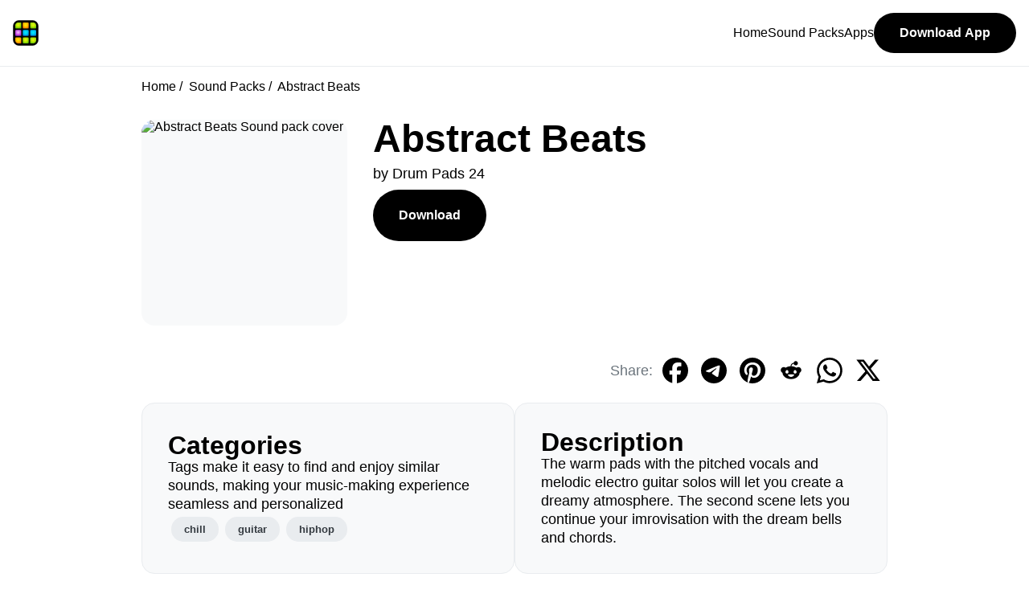

--- FILE ---
content_type: text/html; charset=UTF-8
request_url: https://www.drumpads24.com/soundpacks/abstract-beats
body_size: 5105
content:
<!DOCTYPE html>
<html lang="en">
  <head>
    <meta charset="UTF-8">
<meta name="description" content="The warm pads with the pitched vocals and melodic electro guitar solos will let you create a dreamy atmosphere. The second scene lets you continue your imrovisation with the dream bells and chords." />
<meta name="viewport" content="width=device-width, initial-scale=1.0" />
<title>Hip-Hop Abstract Beats Sound Pack For Drum Pads 24 App</title>
<link rel="shortcut icon" href="../images/tild3530-6366-4833-b534-333161646531__favicon.ico" type="image/x-icon" />
<link rel="stylesheet" href="https://www.drumpads24.com/css/customer/main.css" />
<!-- Google tag (gtag.js) -->
<script async src="https://www.googletagmanager.com/gtag/js?id=G-P33K3EXB3Z"></script>
<script>
  window.dataLayer = window.dataLayer || [];
  function gtag(){dataLayer.push(arguments);}
  gtag('js', new Date());
  gtag('config', 'G-P33K3EXB3Z');
</script>    <link rel="canonical" href="https://www.drumpads24.com/soundpacks/abstract-beats">

<script src="https://www.drumpads24.com/js/customer/wavesurfer.min.js"></script>

<meta property="og:title" content="Hip-Hop Abstract Beats Sound Pack For Drum Pads 24 App" />
<meta property="og:description" content="The warm pads with the pitched vocals and melodic electro guitar solos will let you create a dreamy atmosphere. The second scene lets you continue your imrovisation with the dream bells and chords." />
<meta property="og:image" content="https://soundpacks.drumpads24.com/drumpads24/presets/4/4_cover.png" />
<meta property="og:url" content="https://www.drumpads24.com/soundpacks/abstract-beats" />
<meta property="og:site_name" content="Drum Pads 24" />
<meta property="og:type" content="website" />

<meta name="twitter:site" content="@drumpads24" />
<meta name="twitter:card" content="app" />
<meta name="twitter:app:name:iphone" content="Drum Pads 24" />
<meta name="twitter:app:id:iphone" content="667945907" />
<meta name="twitter:app:name:googleplay" content="Drum Pads 24" />
<meta name="twitter:app:id:googleplay" content="com.paullipnyagov.drumpads24" />

<meta name="twitter:label1" content="Genres" />
<meta name="twitter:data1" content="chill, guitar, hiphop" />

<meta name="al:android:app_name" content="Drum Pads 24" />
<meta name="al:android:package" content="com.paullipnyagov.drumpads24" />
<meta name="al:android:url" content="drumpads24://" />
<meta name="al:ios:app_name" content="Drum Pads 24" />
<meta name="al:ios:app_store_id" content="667945907" />
<meta name="al:ios:url" content="drumpads24://preset_id/4" />

  </head>
  <body>
    <header>
    <div class="nav-container">
        <a href="https://www.drumpads24.com" class="logo"><img src="https://www.drumpads24.com/images/logo/site.svg" width="32" height="32" alt="Drum Pads 24"></a>

        <button class="mobile-menu-toggle open">
            <img src="https://www.drumpads24.com/images/icons/menu.svg" width="32" height="32" alt="Open menu">
        </button>
        
        <nav>
            <div class="mobile-menu-bar">
                <a href="https://www.drumpads24.com">
                    <img src="https://www.drumpads24.com/images/logo/site.svg" width="32" height="32" alt="Drum Pads 24">
                </a>
                <button class="mobile-menu-toggle close">
                    <img src="https://www.drumpads24.com/images/icons/cross.svg" width="32" height="32" alt="Close menu">
                </button>
            </div>

            <ul class="nav-list" role="list">
                <li><a href="https://www.drumpads24.com">Home</a></li>
                <li><a href="https://www.drumpads24.com/soundpacks">Sound Packs</a></li>
                <li><a href="https://www.drumpads24.com/apps">Apps</a></li>
                <a href="https://www.drumpads24.com/apps/drum-pads-24"><button>Download App</button></a>
            </ul>
        </nav>
    </div>
</header>
<script>
    const navMenuOpenButton = document.querySelector("header .nav-container .mobile-menu-toggle.open");
    const navMenuCloseButton = document.querySelector("header .nav-container .mobile-menu-toggle.close");
    const headerNav = document.querySelector("header nav");

    navMenuOpenButton.addEventListener('click',() => {
        headerNav.toggleAttribute("data-visible");
    });

    navMenuCloseButton.addEventListener('click',() => {
        headerNav.toggleAttribute("data-visible");
    });
</script>    <main>
      
<div class="main-content">
   <nav aria-label="breadcrumb">
   <ol class="breadcrumb">
            <li>
                  <a href="https://www.drumpads24.com">Home</a>
               </li>
            <li>
                  <a href="https://www.drumpads24.com/soundpacks">Sound Packs</a>
               </li>
            <li>
                  Abstract Beats
               </li>
         </ol>
</nav>

   <!--Header section-->
   <section class="preset-header">
      <div class="preset-cover-big">
         <img src="https://soundpacks.drumpads24.com/drumpads24/presets/4/4_cover.png" alt="Abstract Beats Sound pack cover" width="100%" height="100%">
      </div>
      <div class="preset-column">
         <h1>Abstract Beats</h1>
         <p>by Drum Pads 24</p>
                  <div class="preset-buttons-action-bar">
                        <a href="https://www.drumpads24.com/apps/drum-pads-24"><button>Download</button></a>
         </div>
      </div>
   </section>

   <div class="social-share-grid">
      <p>Share:</p>
      <a href="https://www.facebook.com/sharer/sharer.php?u=https://www.drumpads24.com/soundpacks/abstract-beats" target="_blank">
         <button>
            <img src="https://www.drumpads24.com/images/icons/social/facebook.svg" alt="Share Abstract Beats sound pack on Facebook" width="32" height="32" />
         </button>
      </a>
      <a href="https://t.me/share/url?url=https%3A%2F%2Fwww.drumpads24.com%2Fsoundpacks%2Fabstract-beats" target="_blank">
         <button>
            <img src="https://www.drumpads24.com/images/icons/social/telegram.svg" alt="Share Abstract Beats sound pack on Telegram" width="32" height="32" />
         </button>
      </a>
      <a href="https://www.pinterest.com/pin/create/button/?url=https://www.drumpads24.com/soundpacks/abstract-beats&media=https://soundpacks.drumpads24.com/drumpads24/presets/4/4_cover.png&description=The+warm+pads+with+the+pitched+vocals+and+melodic+electro+guitar+solos+will+let+you+create+a+dreamy+atmosphere.+The+second+scene+lets+you+continue+your+imrovisation+with+the+dream+bells+and+chords." target="_blank">
         <button>
            <img src="https://www.drumpads24.com/images/icons/social/pinterest.svg" alt="Share Abstract Beats sound pack on Pinterest" width="32px" height="32px" />
         </button>
      </a>
      <a href="https://www.reddit.com/submit?url=https%3A%2F%2Fwww.drumpads24.com%2Fsoundpacks%2Fabstract-beats" target="_blank">
         <button>
            <img src="https://www.drumpads24.com/images/icons/social/reddit.svg" alt="Share Abstract Beats sound pack on Reddit" width="32px" height="32px" />
         </button>
      </a>
      <a href="https://wa.me/?text=Make+music+and+beats+with+Abstract+Beats+sound+pack+and+Drum+Pads+24+app+https%3A%2F%2Fwww.drumpads24.com%2Fsoundpacks%2Fabstract-beats" target="_blank">
         <button>
            <img src="https://www.drumpads24.com/images/icons/social/whatsapp.svg" alt="Share Abstract Beats sound pack on WhatsApp" width="32px" height="32px" />
         </button>
      </a>
      <a href="https://twitter.com/intent/tweet?url=https://www.drumpads24.com/soundpacks/abstract-beats&text=Make+music+and+beats+with+Abstract+Beats+sound+pack+and+Drum+Pads+24+app&via=drumpads24" target="_blank">
         <button>
            <img src="https://www.drumpads24.com/images/icons/social/x.svg" alt="Share Abstract Beats sound pack on X" width="32px" height="32px" />
         </button>
      </a>
   </div>

   <section class="margin-bottom-medium">
      <div class="card-table">
         <div class="card card-fill gap-small padding-medium">
            <h2>Categories</h2>
            <p>Tags make it easy to find and enjoy similar sounds, making your music-making experience seamless and personalized</p>
                           <div class="flex-wrap-container">
                                 <button class="tag-button">chill</button>
                                 <button class="tag-button">guitar</button>
                                 <button class="tag-button">hiphop</button>
                              </div>
                     </div>
         <div class="card card-fill gap-small padding-medium">
            <h2>Description</h2>
            <p>The warm pads with the pitched vocals and melodic electro guitar solos will let you create a dreamy atmosphere. The second scene lets you continue your imrovisation with the dream bells and chords.</p>
         </div>
      </div>
   </section>

      <section class="margin-bottom-medium">
      <h2 class="margin-bottom-small">How To Play Abstract Beats Sound Pack</h2>
      <iframe class="embed-youtube-player" width="100%" height="100%"  src="https://www.youtube.com/embed/mDWas1luGsI" title="YouTube Player for Abstract Beats Sound Pack" frameborder="0" allow="accelerometer; autoplay; clipboard-write; encrypted-media; gyroscope; picture-in-picture; web-share" allowfullscreen></iframe>    
   </section>
   
      <section class="margin-bottom-medium">
      <div class="card card-fill gap-small padding-medium margin-bottom-small">
         <h2>Sound Pack Contents</h2>
         <div class="preset-files-grid">
                     <div class="preset-files-grid-cell">
               <img src="https://www.drumpads24.com/images/icons/waveform.svg" alt="" width="24px" height="24px">
               <p>ab_1.wav</p>
            </div>
                     <div class="preset-files-grid-cell">
               <img src="https://www.drumpads24.com/images/icons/waveform.svg" alt="" width="24px" height="24px">
               <p>ab_2.wav</p>
            </div>
                     <div class="preset-files-grid-cell">
               <img src="https://www.drumpads24.com/images/icons/waveform.svg" alt="" width="24px" height="24px">
               <p>ab_3.wav</p>
            </div>
                     <div class="preset-files-grid-cell">
               <img src="https://www.drumpads24.com/images/icons/waveform.svg" alt="" width="24px" height="24px">
               <p>ab_4.wav</p>
            </div>
                     <div class="preset-files-grid-cell">
               <img src="https://www.drumpads24.com/images/icons/waveform.svg" alt="" width="24px" height="24px">
               <p>ab_5.wav</p>
            </div>
                     <div class="preset-files-grid-cell">
               <img src="https://www.drumpads24.com/images/icons/waveform.svg" alt="" width="24px" height="24px">
               <p>ab_6.wav</p>
            </div>
                     <div class="preset-files-grid-cell">
               <img src="https://www.drumpads24.com/images/icons/waveform.svg" alt="" width="24px" height="24px">
               <p>ab_7.wav</p>
            </div>
                     <div class="preset-files-grid-cell">
               <img src="https://www.drumpads24.com/images/icons/waveform.svg" alt="" width="24px" height="24px">
               <p>ab_8.wav</p>
            </div>
                     <div class="preset-files-grid-cell">
               <img src="https://www.drumpads24.com/images/icons/waveform.svg" alt="" width="24px" height="24px">
               <p>ab_9.wav</p>
            </div>
                     <div class="preset-files-grid-cell">
               <img src="https://www.drumpads24.com/images/icons/waveform.svg" alt="" width="24px" height="24px">
               <p>ab_10.wav</p>
            </div>
                     <div class="preset-files-grid-cell">
               <img src="https://www.drumpads24.com/images/icons/waveform.svg" alt="" width="24px" height="24px">
               <p>ab_11.wav</p>
            </div>
                     <div class="preset-files-grid-cell">
               <img src="https://www.drumpads24.com/images/icons/waveform.svg" alt="" width="24px" height="24px">
               <p>ab_12.wav</p>
            </div>
                     <div class="preset-files-grid-cell">
               <img src="https://www.drumpads24.com/images/icons/waveform.svg" alt="" width="24px" height="24px">
               <p>ab_13.wav</p>
            </div>
                     <div class="preset-files-grid-cell">
               <img src="https://www.drumpads24.com/images/icons/waveform.svg" alt="" width="24px" height="24px">
               <p>ab_14.wav</p>
            </div>
                     <div class="preset-files-grid-cell">
               <img src="https://www.drumpads24.com/images/icons/waveform.svg" alt="" width="24px" height="24px">
               <p>ab_15.wav</p>
            </div>
                     <div class="preset-files-grid-cell">
               <img src="https://www.drumpads24.com/images/icons/waveform.svg" alt="" width="24px" height="24px">
               <p>ab_16.wav</p>
            </div>
                     <div class="preset-files-grid-cell">
               <img src="https://www.drumpads24.com/images/icons/waveform.svg" alt="" width="24px" height="24px">
               <p>ab_17.wav</p>
            </div>
                     <div class="preset-files-grid-cell">
               <img src="https://www.drumpads24.com/images/icons/waveform.svg" alt="" width="24px" height="24px">
               <p>ab_18.wav</p>
            </div>
                     <div class="preset-files-grid-cell">
               <img src="https://www.drumpads24.com/images/icons/waveform.svg" alt="" width="24px" height="24px">
               <p>ab_19.wav</p>
            </div>
                     <div class="preset-files-grid-cell">
               <img src="https://www.drumpads24.com/images/icons/waveform.svg" alt="" width="24px" height="24px">
               <p>ab_20.wav</p>
            </div>
                     <div class="preset-files-grid-cell">
               <img src="https://www.drumpads24.com/images/icons/waveform.svg" alt="" width="24px" height="24px">
               <p>ab_21.wav</p>
            </div>
                     <div class="preset-files-grid-cell">
               <img src="https://www.drumpads24.com/images/icons/waveform.svg" alt="" width="24px" height="24px">
               <p>ab_22.wav</p>
            </div>
                     <div class="preset-files-grid-cell">
               <img src="https://www.drumpads24.com/images/icons/waveform.svg" alt="" width="24px" height="24px">
               <p>ab_23.wav</p>
            </div>
                     <div class="preset-files-grid-cell">
               <img src="https://www.drumpads24.com/images/icons/waveform.svg" alt="" width="24px" height="24px">
               <p>ab_24.wav</p>
            </div>
                  </div>
         <a class="center" href="https://www.drumpads24.com/apps/drum-pads-24"><button class="margin-auto">Download Sounds</button></a>
      </div>
   </section>
   
   <div class="cards-grid">
      <div class="card card-fill gap-small padding-medium margin-bottom-medium"> 
         <h2>Sound Pack Technical Data</h2>
         <div class="preset-tech-data-table"> 
            <div class="title">
               <p>Audio Channels:</p>
               <p>Sample Rate:</p>
               <p>Kind:</p>
               <p>Quantity:</p>
            </div>
            <div class="value">
               <p>Stereo</p>
               <p>44100 Hz</p>
               <p>WAV</p>
               <p>24 audio files</p>
            </div>
         </div>
      </div> 
    </div>

   <section>
    <div class="section-flex-header">
                <h2>Recommended Sound Packs</h2>
            </div>
    <ul class="presets-h-scroll-container">
                    <li class="preset-card">
    <div class="preset-card-cover">
        <a href="https://www.drumpads24.com/soundpacks/chill-trap">
            <img class="preset-cover" src="https://soundpacks.drumpads24.com/drumpads24/presets/138/138_cover.png" alt="Chill Trap sound pack cover" />
        </a>
            </div>
    <div>
        <a href="https://www.drumpads24.com/soundpacks/chill-trap"><h3>Chill Trap</h3></a>
        <p>Drum Pads 24</p>
    </div>
</li>                    <li class="preset-card">
    <div class="preset-card-cover">
        <a href="https://www.drumpads24.com/soundpacks/its-techno">
            <img class="preset-cover" src="https://soundpacks.drumpads24.com/drumpads24/presets/709/709_cover.png" alt="It&#039;s Techno sound pack cover" />
        </a>
                <button class="round-icon-button play-preset-audio-button" aria-label="Play preview" onclick="playPresetAudio(event)" data-src="NzA5LzcwOV9hdWRpb3ByZXZpZXcubXAzP25vX2NhY2hlPTEyMw==">
            <img src="https://www.drumpads24.com/images/icons/play-black.svg" width="100%" height="100%" alt="Play" data-play-src="https://www.drumpads24.com/images/icons/play-black.svg" data-stop-src="https://www.drumpads24.com/images/icons/stop-black.svg" />
        </button>
            </div>
    <div>
        <a href="https://www.drumpads24.com/soundpacks/its-techno"><h3>It&#039;s Techno</h3></a>
        <p>Drum Pads 24</p>
    </div>
</li>                    <li class="preset-card">
    <div class="preset-card-cover">
        <a href="https://www.drumpads24.com/soundpacks/uno-dos-tres">
            <img class="preset-cover" src="https://soundpacks.drumpads24.com/drumpads24/presets/438/438_cover.png" alt="Uno Dos Tres sound pack cover" />
        </a>
                <button class="round-icon-button play-preset-audio-button" aria-label="Play preview" onclick="playPresetAudio(event)" data-src="NDM4LzQzOF9hdWRpb3ByZXZpZXcubXAzP25vX2NhY2hlPTEyMw==">
            <img src="https://www.drumpads24.com/images/icons/play-black.svg" width="100%" height="100%" alt="Play" data-play-src="https://www.drumpads24.com/images/icons/play-black.svg" data-stop-src="https://www.drumpads24.com/images/icons/stop-black.svg" />
        </button>
            </div>
    <div>
        <a href="https://www.drumpads24.com/soundpacks/uno-dos-tres"><h3>Uno Dos Tres</h3></a>
        <p>Drum Pads 24</p>
    </div>
</li>                    <li class="preset-card">
    <div class="preset-card-cover">
        <a href="https://www.drumpads24.com/soundpacks/favela-party">
            <img class="preset-cover" src="https://soundpacks.drumpads24.com/drumpads24/presets/236/236_cover.png" alt="Favela Party sound pack cover" />
        </a>
                <button class="round-icon-button play-preset-audio-button" aria-label="Play preview" onclick="playPresetAudio(event)" data-src="MjM2LzIzNl9hdWRpb3ByZXZpZXcubXAzP25vX2NhY2hlPTEyMw==">
            <img src="https://www.drumpads24.com/images/icons/play-black.svg" width="100%" height="100%" alt="Play" data-play-src="https://www.drumpads24.com/images/icons/play-black.svg" data-stop-src="https://www.drumpads24.com/images/icons/stop-black.svg" />
        </button>
            </div>
    <div>
        <a href="https://www.drumpads24.com/soundpacks/favela-party"><h3>Favela Party</h3></a>
        <p>Drum Pads 24</p>
    </div>
</li>                    <li class="preset-card">
    <div class="preset-card-cover">
        <a href="https://www.drumpads24.com/soundpacks/cheops">
            <img class="preset-cover" src="https://soundpacks.drumpads24.com/drumpads24/presets/878/878_cover.png" alt="Cheops sound pack cover" />
        </a>
                <button class="round-icon-button play-preset-audio-button" aria-label="Play preview" onclick="playPresetAudio(event)" data-src="ODc4Lzg3OF9hdWRpb3ByZXZpZXcubXAzP25vX2NhY2hlPTEyMw==">
            <img src="https://www.drumpads24.com/images/icons/play-black.svg" width="100%" height="100%" alt="Play" data-play-src="https://www.drumpads24.com/images/icons/play-black.svg" data-stop-src="https://www.drumpads24.com/images/icons/stop-black.svg" />
        </button>
            </div>
    <div>
        <a href="https://www.drumpads24.com/soundpacks/cheops"><h3>Cheops</h3></a>
        <p>Drum Pads 24</p>
    </div>
</li>                    <li class="preset-card">
    <div class="preset-card-cover">
        <a href="https://www.drumpads24.com/soundpacks/distord">
            <img class="preset-cover" src="https://soundpacks.drumpads24.com/drumpads24/presets/839/839_cover.png" alt="Distord sound pack cover" />
        </a>
                <button class="round-icon-button play-preset-audio-button" aria-label="Play preview" onclick="playPresetAudio(event)" data-src="ODM5LzgzOV9hdWRpb3ByZXZpZXcubXAzP25vX2NhY2hlPTEyMw==">
            <img src="https://www.drumpads24.com/images/icons/play-black.svg" width="100%" height="100%" alt="Play" data-play-src="https://www.drumpads24.com/images/icons/play-black.svg" data-stop-src="https://www.drumpads24.com/images/icons/stop-black.svg" />
        </button>
            </div>
    <div>
        <a href="https://www.drumpads24.com/soundpacks/distord"><h3>Distord</h3></a>
        <p>Drum Pads 24</p>
    </div>
</li>                    <li class="preset-card">
    <div class="preset-card-cover">
        <a href="https://www.drumpads24.com/soundpacks/no-phonk">
            <img class="preset-cover" src="https://soundpacks.drumpads24.com/drumpads24/presets/992/992_cover.png" alt="No Phonk sound pack cover" />
        </a>
                <button class="round-icon-button play-preset-audio-button" aria-label="Play preview" onclick="playPresetAudio(event)" data-src="OTkyLzk5Ml9hdWRpb3ByZXZpZXcubXAzP25vX2NhY2hlPTEyMw==">
            <img src="https://www.drumpads24.com/images/icons/play-black.svg" width="100%" height="100%" alt="Play" data-play-src="https://www.drumpads24.com/images/icons/play-black.svg" data-stop-src="https://www.drumpads24.com/images/icons/stop-black.svg" />
        </button>
            </div>
    <div>
        <a href="https://www.drumpads24.com/soundpacks/no-phonk"><h3>No Phonk</h3></a>
        <p>Drum Pads 24</p>
    </div>
</li>                    <li class="preset-card">
    <div class="preset-card-cover">
        <a href="https://www.drumpads24.com/soundpacks/cyber-new-year">
            <img class="preset-cover" src="https://soundpacks.drumpads24.com/drumpads24/presets/742/742_cover.png" alt="Cyber New Year sound pack cover" />
        </a>
                <button class="round-icon-button play-preset-audio-button" aria-label="Play preview" onclick="playPresetAudio(event)" data-src="NzQyLzc0Ml9hdWRpb3ByZXZpZXcubXAzP25vX2NhY2hlPTEyMw==">
            <img src="https://www.drumpads24.com/images/icons/play-black.svg" width="100%" height="100%" alt="Play" data-play-src="https://www.drumpads24.com/images/icons/play-black.svg" data-stop-src="https://www.drumpads24.com/images/icons/stop-black.svg" />
        </button>
            </div>
    <div>
        <a href="https://www.drumpads24.com/soundpacks/cyber-new-year"><h3>Cyber New Year</h3></a>
        <p>Drum Pads 24</p>
    </div>
</li>                    <li class="preset-card">
    <div class="preset-card-cover">
        <a href="https://www.drumpads24.com/soundpacks/halloween-rnb">
            <img class="preset-cover" src="https://soundpacks.drumpads24.com/drumpads24/presets/144/144_cover.png" alt="Halloween Rnb sound pack cover" />
        </a>
                <button class="round-icon-button play-preset-audio-button" aria-label="Play preview" onclick="playPresetAudio(event)" data-src="MTQ0LzE0NF9hdWRpb3ByZXZpZXcubXAzP25vX2NhY2hlPTEyMw==">
            <img src="https://www.drumpads24.com/images/icons/play-black.svg" width="100%" height="100%" alt="Play" data-play-src="https://www.drumpads24.com/images/icons/play-black.svg" data-stop-src="https://www.drumpads24.com/images/icons/stop-black.svg" />
        </button>
            </div>
    <div>
        <a href="https://www.drumpads24.com/soundpacks/halloween-rnb"><h3>Halloween Rnb</h3></a>
        <p>Drum Pads 24</p>
    </div>
</li>                    <li class="preset-card">
    <div class="preset-card-cover">
        <a href="https://www.drumpads24.com/soundpacks/restless">
            <img class="preset-cover" src="https://soundpacks.drumpads24.com/drumpads24/presets/1077/1077_cover.png" alt="Restless sound pack cover" />
        </a>
                <button class="round-icon-button play-preset-audio-button" aria-label="Play preview" onclick="playPresetAudio(event)" data-src="MTA3Ny8xMDc3X2F1ZGlvcHJldmlldy5tcDM/bm9fY2FjaGU9MTIz">
            <img src="https://www.drumpads24.com/images/icons/play-black.svg" width="100%" height="100%" alt="Play" data-play-src="https://www.drumpads24.com/images/icons/play-black.svg" data-stop-src="https://www.drumpads24.com/images/icons/stop-black.svg" />
        </button>
            </div>
    <div>
        <a href="https://www.drumpads24.com/soundpacks/restless"><h3>Restless</h3></a>
        <p>Drum Pads 24</p>
    </div>
</li>                
    </ul>
</section>

   <script src="https://www.drumpads24.com/js/customer/ap.js" async></script>
<script type="text/javascript">
   let bd = "aHR0cHM6Ly9zb3VuZHBhY2tzLmRydW1wYWRzMjQuY29tL2RydW1wYWRzMjQvcHJlc2V0cy8=";
   var latestPlayAudioButton;
   let presetsAudioPlayer = new Audio();
</script>
   <section class="margin-bottom-medium">
    <div class="card-table">
        <div class="card card-fill gap-small padding-medium">
            <h2>Do you have any app related questions?</h2>
            <p>Please feel free to contact our support team or write to us directly from the app. We are open to partnerships and collaborations with artists, musicians, beatmakers, and talented people.</p>
            <div class="flex-row-container gap-small">
                <a href="/cdn-cgi/l/email-protection#5e3a2c2b332e3f3a2d6c6a363b322e1e39333f3732703d3133"><button>Contact Us</button></a>
                <a href="https://drumpads24.groovehq.com/help" target="_blank"><button>Help Center</button></a>
            </div>
        </div>
        <div class="card card-fill gap-small padding-medium">
            <img src="https://www.drumpads24.com/images/logo/site.svg" class="margin-auto" width="96px" height="96px">
            <h2>Drum Pads 24 is the best app for finger drumming and a full-featured music studio.</h2>
            <p>Make your own beats and express yourself! Drum Pads 24 is the mobile app for making beats and music, with a huge library of sounds and a community of beat makers, available for iOS and Android.</p>
            <div class="flex-row-container gap-small">
              <a href="https://www.drumpads24.com/apps/drum-pads-24"><button>Download</button></a>
           </div>
        </div>
    </div>
</section></div>

    </main>
    <footer>
    <div class="container">
        <div class="app-info">
            <img src="https://www.drumpads24.com/images/logo/site.svg" width="64px" height="64px">
            <h2>Drum Pads 24 - Beat Maker Studio</h2>
            <p>Make beats and music on the go with full featured studio in your pocket. Explore sounds with AI powered search. Collaborate with beat makers community</p>
            <div class="flex-row-container gap-smallest">
                <a href="https://itunes.apple.com/app/apple-store/id667945907?pt=2141137&ct=drumpads24.com%20(footer)&mt=8" target="_blank"><img src="https://www.drumpads24.com/images/badges/app-store.svg" alt="Download Drum Pads 24 on the App Store" height="48px"></a>
                <a href="https://play.google.com/store/apps/details?id=com.paullipnyagov.drumpads24&referrer=utm_source%3Ddrumpads24.com%26utm_content%3Dfooter_2024_03%26utm_campaign%3Dinstall_from_site_footer" target="_blank"><img src="https://www.drumpads24.com/images/badges/google-play-store.svg" alt="Download Drum Pads 24 on the Google Play" height="48px"></a>
                <a href="https://chromewebstore.google.com/detail/drum-pads-24-beatmaker/onhkelejhhboonkonfkdghgmnkgkigad" target="_blank"><img src="https://www.drumpads24.com/images/badges/chrome-web-store.svg" alt="Download Drum Pads 24 on the Chrome Web Store" height="48px"></a>
            </div>
        </div>

        <ul>
            <h2>Apps</h2>
            <li><a href="https://www.drumpads24.com/apps/drum-pads-24">Drum Pads 24: Make Music</a></li>
            <li><a href="https://www.drumpads24.com/apps/unmix">Unmix: Remove Acapella</a></li>
            <li><a href="https://www.drumpads24.com/apps/audio-editor">Mp3 Converter: Audio Editor</a></li>
            <li><a href="https://www.drumpads24.com/apps/video-audio-editor">Klin Audio: Add Reverb To A Video</a></li>
            <li><a href="https://www.drumpads24.com/apps/go-rap">Go Rap: Rap Over Beats</a></li>
            <li><a href="https://www.drumpads24.com/apps/rhythms">Rhythms: Finger Drumming Lessons</a></li>
            <li><a href="https://www.drumpads24.com/apps/loop-pads">Loop Pads</a></li>
            <li><a href="https://www.drumpads24.com/apps/mix-mate">MixMate</a></li>
        </ul>
    
        <ul>
            <h2>Sound packs</h2>
            <li><a href="https://www.drumpads24.com/soundpacks">All Sounds</a></li>
            <li><a href="https://www.drumpads24.com/set/hip-hop">Hip-Hop</a></li>
            <li><a href="https://www.drumpads24.com/set/house">House</a></li>
            <li><a href="https://www.drumpads24.com/set/trap">Trap</a></li>
            <li><a href="https://www.drumpads24.com/set/cyberpunk-2077">Cyberpunk</a></li>
            <li><a href="https://www.drumpads24.com/set/lofi">Lofi Hip-Hop</a></li>
            <li><a href="https://www.drumpads24.com/set/chill">Chill</a></li>
            <li><a href="https://www.drumpads24.com/set/edm">EDM</a></li>
            <li><a href="https://www.drumpads24.com/set/brazilian">Brazil Funk</a></li>
            <li><a href="https://www.drumpads24.com/set/retro">Retrowave</a></li>
        </ul>

        <ul>
            <h2>Company</h2>
            <li><a href="https://www.drumpads24.com/about">About</a></li>
            <li><a href="/cdn-cgi/l/email-protection#a1c5d3d4ccd1c0c5d29395c9c4cdd1e1c6ccc0c8cd8fc2cecc">Contact Support</a></li>
            <li><a href="https://drumpads24.groovehq.com/help" target="_blank">Help Center</a></li>
            <li><a href="https://www.drumpads24.com/join">Join Us</a></li>
            
        </ul>

        <ul>
            <h2>Social</h2>
            <li><a href="https://www.youtube.com/drumpads24" target="_blank">Youtube</a></li>
            <li><a href="https://www.instagram.com/drumpads24" target="_blank">Instagram</a></li>
            <li><a href="https://www.tiktok.com/@drumpads24" target="_blank">Tiktok</a></li>
            <li><a href="https://soundcloud.com/drumpads24" target="_blank">Soundcloud</a></li>
            <li><a href="https://x.com/drumpads24" target="_blank">Twitter</a></li>
            <li><a href="https://facebook.com/drumpads" target="_blank">Facebook</a></li>
            <li><a href="https://t.me/drumpads24" target="_blank">Telegram</a></li>
        </ul>
    </div>
    <div>
        <div class="legal">
            <p>Drum Pads 24 All Rights Reserved. Copyright © 2026</p>
            <a href="https://www.drumpads24.com/legal/privacy-policy">Privacy Policy</a>
            &nbsp;|&nbsp;
            <a href="https://www.drumpads24.com/legal/terms-of-service">Terms of Service</a>
        </div>
    </div>
</footer>  <script data-cfasync="false" src="/cdn-cgi/scripts/5c5dd728/cloudflare-static/email-decode.min.js"></script><script defer src="https://static.cloudflareinsights.com/beacon.min.js/vcd15cbe7772f49c399c6a5babf22c1241717689176015" integrity="sha512-ZpsOmlRQV6y907TI0dKBHq9Md29nnaEIPlkf84rnaERnq6zvWvPUqr2ft8M1aS28oN72PdrCzSjY4U6VaAw1EQ==" data-cf-beacon='{"version":"2024.11.0","token":"cbbd0118c187421fa8fe55af7b30b7a4","r":1,"server_timing":{"name":{"cfCacheStatus":true,"cfEdge":true,"cfExtPri":true,"cfL4":true,"cfOrigin":true,"cfSpeedBrain":true},"location_startswith":null}}' crossorigin="anonymous"></script>
</body>
</html>

--- FILE ---
content_type: image/svg+xml
request_url: https://www.drumpads24.com/images/icons/social/reddit.svg
body_size: 383
content:
<svg width="24" height="24" viewBox="0 0 24 24" fill="none" xmlns="http://www.w3.org/2000/svg">
<path d="M14.4414 5.65843C14.6495 6.54061 15.4417 7.1978 16.3877 7.1978C17.492 7.1978 18.3873 6.30249 18.3873 5.19811C18.3873 4.09374 17.492 3.19843 16.3877 3.19843C15.422 3.19843 14.6167 3.8828 14.4292 4.79311C12.812 4.96655 11.5492 6.33811 11.5492 8.0003C11.5492 8.00405 11.5492 8.00686 11.5492 8.01061C9.79047 8.08468 8.18453 8.5853 6.90953 9.37561C6.43609 9.00905 5.84172 8.79061 5.19672 8.79061C3.64891 8.79061 2.39453 10.045 2.39453 11.5928C2.39453 12.7159 3.05453 13.6834 4.00797 14.1306C4.10078 17.3837 7.64547 20.0003 12.0058 20.0003C16.3661 20.0003 19.9155 17.3809 20.0036 14.125C20.9495 13.675 21.6039 12.7103 21.6039 11.5937C21.6039 10.0459 20.3495 8.79155 18.8017 8.79155C18.1595 8.79155 17.568 9.00811 17.0955 9.37186C15.8092 8.57593 14.1855 8.0753 12.4089 8.00874C12.4089 8.00593 12.4089 8.00405 12.4089 8.00124C12.4089 6.81061 13.2939 5.82249 14.4414 5.6603V5.65843ZM6.79703 13.3712C6.84391 12.355 7.51891 11.575 8.30359 11.575C9.08828 11.575 9.68828 12.3991 9.64141 13.4153C9.59453 14.4316 9.00859 14.8009 8.22297 14.8009C7.43734 14.8009 6.75016 14.3875 6.79703 13.3712ZM15.7089 11.575C16.4945 11.575 17.1695 12.355 17.2155 13.3712C17.2623 14.3875 16.5742 14.8009 15.7895 14.8009C15.0048 14.8009 14.418 14.4325 14.3711 13.4153C14.3242 12.3991 14.9233 11.575 15.7089 11.575ZM14.7752 15.7225C14.9223 15.7375 15.0161 15.8903 14.9589 16.0272C14.4761 17.1812 13.3361 17.9922 12.0058 17.9922C10.6755 17.9922 9.53641 17.1812 9.05266 16.0272C8.99547 15.8903 9.08922 15.7375 9.23641 15.7225C10.0989 15.6353 11.0317 15.5875 12.0058 15.5875C12.9798 15.5875 13.9117 15.6353 14.7752 15.7225Z" fill="black"/>
</svg>


--- FILE ---
content_type: application/javascript
request_url: https://www.drumpads24.com/js/customer/wavesurfer.min.js
body_size: 18092
content:
!(function (e, t) {
    "object" == typeof exports && "object" == typeof module
        ? (module.exports = t())
        : "function" == typeof define && define.amd
        ? define("WaveSurfer", [], t)
        : "object" == typeof exports
        ? (exports.WaveSurfer = t())
        : (e.WaveSurfer = t());
})(window, function () {
    return (function (e) {
        var t = {};
        function r(n) {
            if (t[n]) return t[n].exports;
            var i = (t[n] = {
                i: n,
                l: !1,
                exports: {},
            });
            return e[n].call(i.exports, i, i.exports, r), (i.l = !0), i.exports;
        }
        return (
            (r.m = e),
            (r.c = t),
            (r.d = function (e, t, n) {
                r.o(e, t) ||
                    Object.defineProperty(e, t, {
                        enumerable: !0,
                        get: n,
                    });
            }),
            (r.r = function (e) {
                "undefined" != typeof Symbol &&
                    Symbol.toStringTag &&
                    Object.defineProperty(e, Symbol.toStringTag, {
                        value: "Module",
                    }),
                    Object.defineProperty(e, "__esModule", {
                        value: !0,
                    });
            }),
            (r.t = function (e, t) {
                if ((1 & t && (e = r(e)), 8 & t)) return e;
                if (4 & t && "object" == typeof e && e && e.__esModule)
                    return e;
                var n = Object.create(null);
                if (
                    (r.r(n),
                    Object.defineProperty(n, "default", {
                        enumerable: !0,
                        value: e,
                    }),
                    2 & t && "string" != typeof e)
                )
                    for (var i in e)
                        r.d(
                            n,
                            i,
                            function (t) {
                                return e[t];
                            }.bind(null, i)
                        );
                return n;
            }),
            (r.n = function (e) {
                var t =
                    e && e.__esModule
                        ? function () {
                              return e.default;
                          }
                        : function () {
                              return e;
                          };
                return r.d(t, "a", t), t;
            }),
            (r.o = function (e, t) {
                return Object.prototype.hasOwnProperty.call(e, t);
            }),
            (r.p = ""),
            r((r.s = 4))
        );
    })([
        function (e, t, r) {
            "use strict";
            Object.defineProperty(t, "__esModule", {
                value: !0,
            }),
                Object.defineProperty(t, "ajax", {
                    enumerable: !0,
                    get: function () {
                        return n.default;
                    },
                }),
                Object.defineProperty(t, "getId", {
                    enumerable: !0,
                    get: function () {
                        return i.default;
                    },
                }),
                Object.defineProperty(t, "max", {
                    enumerable: !0,
                    get: function () {
                        return a.default;
                    },
                }),
                Object.defineProperty(t, "min", {
                    enumerable: !0,
                    get: function () {
                        return s.default;
                    },
                }),
                Object.defineProperty(t, "Observer", {
                    enumerable: !0,
                    get: function () {
                        return o.default;
                    },
                }),
                Object.defineProperty(t, "extend", {
                    enumerable: !0,
                    get: function () {
                        return u.default;
                    },
                }),
                Object.defineProperty(t, "style", {
                    enumerable: !0,
                    get: function () {
                        return l.default;
                    },
                }),
                Object.defineProperty(t, "requestAnimationFrame", {
                    enumerable: !0,
                    get: function () {
                        return c.default;
                    },
                }),
                Object.defineProperty(t, "frame", {
                    enumerable: !0,
                    get: function () {
                        return h.default;
                    },
                }),
                Object.defineProperty(t, "debounce", {
                    enumerable: !0,
                    get: function () {
                        return f.default;
                    },
                }),
                Object.defineProperty(t, "preventClick", {
                    enumerable: !0,
                    get: function () {
                        return d.default;
                    },
                });
            var n = p(r(5)),
                i = p(r(6)),
                a = p(r(7)),
                s = p(r(8)),
                o = p(r(1)),
                u = p(r(9)),
                l = p(r(10)),
                c = p(r(2)),
                h = p(r(11)),
                f = p(r(12)),
                d = p(r(13));
            function p(e) {
                return e && e.__esModule
                    ? e
                    : {
                          default: e,
                      };
            }
        },
        function (e, t, r) {
            "use strict";
            function n(e, t) {
                for (var r = 0; r < t.length; r++) {
                    var n = t[r];
                    (n.enumerable = n.enumerable || !1),
                        (n.configurable = !0),
                        "value" in n && (n.writable = !0),
                        Object.defineProperty(e, n.key, n);
                }
            }
            Object.defineProperty(t, "__esModule", {
                value: !0,
            }),
                (t.default = void 0);
            var i = (function () {
                function e() {
                    !(function (e, t) {
                        if (!(e instanceof t))
                            throw new TypeError(
                                "Cannot call a class as a function"
                            );
                    })(this, e),
                        (this.handlers = null);
                }
                var t, r, i;
                return (
                    (t = e),
                    (r = [
                        {
                            key: "on",
                            value: function (e, t) {
                                var r = this;
                                this.handlers || (this.handlers = {});
                                var n = this.handlers[e];
                                return (
                                    n || (n = this.handlers[e] = []),
                                    n.push(t),
                                    {
                                        name: e,
                                        callback: t,
                                        un: function (e, t) {
                                            return r.un(e, t);
                                        },
                                    }
                                );
                            },
                        },
                        {
                            key: "un",
                            value: function (e, t) {
                                if (this.handlers) {
                                    var r,
                                        n = this.handlers[e];
                                    if (n)
                                        if (t)
                                            for (r = n.length - 1; r >= 0; r--)
                                                n[r] == t && n.splice(r, 1);
                                        else n.length = 0;
                                }
                            },
                        },
                        {
                            key: "unAll",
                            value: function () {
                                this.handlers = null;
                            },
                        },
                        {
                            key: "once",
                            value: function (e, t) {
                                var r = this;
                                return this.on(e, function n() {
                                    for (
                                        var i = arguments.length,
                                            a = new Array(i),
                                            s = 0;
                                        s < i;
                                        s++
                                    )
                                        a[s] = arguments[s];
                                    t.apply(r, a),
                                        setTimeout(function () {
                                            r.un(e, n);
                                        }, 0);
                                });
                            },
                        },
                        {
                            key: "fireEvent",
                            value: function (e) {
                                for (
                                    var t = arguments.length,
                                        r = new Array(t > 1 ? t - 1 : 0),
                                        n = 1;
                                    n < t;
                                    n++
                                )
                                    r[n - 1] = arguments[n];
                                if (this.handlers) {
                                    var i = this.handlers[e];
                                    i &&
                                        i.forEach(function (e) {
                                            e.apply(void 0, r);
                                        });
                                }
                            },
                        },
                    ]) && n(t.prototype, r),
                    i && n(t, i),
                    e
                );
            })();
            (t.default = i), (e.exports = t.default);
        },
        function (e, t, r) {
            "use strict";
            Object.defineProperty(t, "__esModule", {
                value: !0,
            }),
                (t.default = void 0);
            var n = (
                window.requestAnimationFrame ||
                window.webkitRequestAnimationFrame ||
                window.mozRequestAnimationFrame ||
                window.oRequestAnimationFrame ||
                window.msRequestAnimationFrame ||
                function (e, t) {
                    return setTimeout(e, 1e3 / 60);
                }
            ).bind(window);
            (t.default = n), (e.exports = t.default);
        },
        function (e, t, r) {
            "use strict";
            Object.defineProperty(t, "__esModule", {
                value: !0,
            }),
                (t.default = void 0);
            var n = (function (e) {
                if (e && e.__esModule) return e;
                var t = {};
                if (null != e)
                    for (var r in e)
                        if (Object.prototype.hasOwnProperty.call(e, r)) {
                            var n =
                                Object.defineProperty &&
                                Object.getOwnPropertyDescriptor
                                    ? Object.getOwnPropertyDescriptor(e, r)
                                    : {};
                            n.get || n.set
                                ? Object.defineProperty(t, r, n)
                                : (t[r] = e[r]);
                        }
                return (t.default = e), t;
            })(r(0));
            function i(e) {
                return (i =
                    "function" == typeof Symbol &&
                    "symbol" == typeof Symbol.iterator
                        ? function (e) {
                              return typeof e;
                          }
                        : function (e) {
                              return e &&
                                  "function" == typeof Symbol &&
                                  e.constructor === Symbol &&
                                  e !== Symbol.prototype
                                  ? "symbol"
                                  : typeof e;
                          })(e);
            }
            function a(e, t, r) {
                return (
                    t in e
                        ? Object.defineProperty(e, t, {
                              value: r,
                              enumerable: !0,
                              configurable: !0,
                              writable: !0,
                          })
                        : (e[t] = r),
                    e
                );
            }
            function s(e, t) {
                return !t || ("object" !== i(t) && "function" != typeof t)
                    ? (function (e) {
                          if (void 0 === e)
                              throw new ReferenceError(
                                  "this hasn't been initialised - super() hasn't been called"
                              );
                          return e;
                      })(e)
                    : t;
            }
            function o(e) {
                return (o = Object.setPrototypeOf
                    ? Object.getPrototypeOf
                    : function (e) {
                          return e.__proto__ || Object.getPrototypeOf(e);
                      })(e);
            }
            function u(e, t) {
                for (var r = 0; r < t.length; r++) {
                    var n = t[r];
                    (n.enumerable = n.enumerable || !1),
                        (n.configurable = !0),
                        "value" in n && (n.writable = !0),
                        Object.defineProperty(e, n.key, n);
                }
            }
            function l(e, t, r) {
                return t && u(e.prototype, t), r && u(e, r), e;
            }
            function c(e, t) {
                return (c =
                    Object.setPrototypeOf ||
                    function (e, t) {
                        return (e.__proto__ = t), e;
                    })(e, t);
            }
            var h = "playing",
                f = "paused",
                d = "finished",
                p = (function (e) {
                    function t(e) {
                        var r, n, i;
                        return (
                            (function (e, t) {
                                if (!(e instanceof t))
                                    throw new TypeError(
                                        "Cannot call a class as a function"
                                    );
                            })(this, t),
                            ((i = s(this, o(t).call(this))).audioContext =
                                null),
                            (i.offlineAudioContext = null),
                            (i.stateBehaviors =
                                (a((r = {}), h, {
                                    init: function () {
                                        this.addOnAudioProcess();
                                    },
                                    getPlayedPercents: function () {
                                        var e = this.getDuration();
                                        return this.getCurrentTime() / e || 0;
                                    },
                                    getCurrentTime: function () {
                                        return (
                                            this.startPosition +
                                            this.getPlayedTime()
                                        );
                                    },
                                }),
                                a(r, f, {
                                    init: function () {
                                        this.removeOnAudioProcess();
                                    },
                                    getPlayedPercents: function () {
                                        var e = this.getDuration();
                                        return this.getCurrentTime() / e || 0;
                                    },
                                    getCurrentTime: function () {
                                        return this.startPosition;
                                    },
                                }),
                                a(r, d, {
                                    init: function () {
                                        this.removeOnAudioProcess(),
                                            this.fireEvent("finish");
                                    },
                                    getPlayedPercents: function () {
                                        return 1;
                                    },
                                    getCurrentTime: function () {
                                        return this.getDuration();
                                    },
                                }),
                                r)),
                            (i.params = e),
                            (i.ac = e.audioContext || i.getAudioContext()),
                            (i.lastPlay = i.ac.currentTime),
                            (i.startPosition = 0),
                            (i.scheduledPause = null),
                            (i.states =
                                (a(
                                    (n = {}),
                                    h,
                                    Object.create(i.stateBehaviors[h])
                                ),
                                a(n, f, Object.create(i.stateBehaviors[f])),
                                a(n, d, Object.create(i.stateBehaviors[d])),
                                n)),
                            (i.analyser = null),
                            (i.buffer = null),
                            (i.filters = []),
                            (i.gainNode = null),
                            (i.mergedPeaks = null),
                            (i.offlineAc = null),
                            (i.peaks = null),
                            (i.playbackRate = 1),
                            (i.analyser = null),
                            (i.scriptNode = null),
                            (i.source = null),
                            (i.splitPeaks = []),
                            (i.state = null),
                            (i.explicitDuration = e.duration),
                            i
                        );
                    }
                    return (
                        (function (e, t) {
                            if ("function" != typeof t && null !== t)
                                throw new TypeError(
                                    "Super expression must either be null or a function"
                                );
                            (e.prototype = Object.create(t && t.prototype, {
                                constructor: {
                                    value: e,
                                    writable: !0,
                                    configurable: !0,
                                },
                            })),
                                t && c(e, t);
                        })(t, n.Observer),
                        l(t, [
                            {
                                key: "supportsWebAudio",
                                value: function () {
                                    return !(
                                        !window.AudioContext &&
                                        !window.webkitAudioContext
                                    );
                                },
                            },
                            {
                                key: "getAudioContext",
                                value: function () {
                                    return (
                                        window.WaveSurferAudioContext ||
                                            (window.WaveSurferAudioContext =
                                                new (window.AudioContext ||
                                                    window.webkitAudioContext)()),
                                        window.WaveSurferAudioContext
                                    );
                                },
                            },
                            {
                                key: "getOfflineAudioContext",
                                value: function (e) {
                                    return (
                                        window.WaveSurferOfflineAudioContext ||
                                            (window.WaveSurferOfflineAudioContext =
                                                new (window.OfflineAudioContext ||
                                                    window.webkitOfflineAudioContext)(
                                                    1,
                                                    2,
                                                    e
                                                )),
                                        window.WaveSurferOfflineAudioContext
                                    );
                                },
                            },
                        ]),
                        l(t, [
                            {
                                key: "init",
                                value: function () {
                                    this.createVolumeNode(),
                                        this.createScriptNode(),
                                        this.createAnalyserNode(),
                                        this.setState(f),
                                        this.setPlaybackRate(
                                            this.params.audioRate
                                        ),
                                        this.setLength(0);
                                },
                            },
                            {
                                key: "disconnectFilters",
                                value: function () {
                                    this.filters &&
                                        (this.filters.forEach(function (e) {
                                            e && e.disconnect();
                                        }),
                                        (this.filters = null),
                                        this.analyser.connect(this.gainNode));
                                },
                            },
                            {
                                key: "setState",
                                value: function (e) {
                                    this.state !== this.states[e] &&
                                        ((this.state = this.states[e]),
                                        this.state.init.call(this));
                                },
                            },
                            {
                                key: "setFilter",
                                value: function () {
                                    for (
                                        var e = arguments.length,
                                            t = new Array(e),
                                            r = 0;
                                        r < e;
                                        r++
                                    )
                                        t[r] = arguments[r];
                                    this.setFilters(t);
                                },
                            },
                            {
                                key: "setFilters",
                                value: function (e) {
                                    this.disconnectFilters(),
                                        e &&
                                            e.length &&
                                            ((this.filters = e),
                                            this.analyser.disconnect(),
                                            e
                                                .reduce(function (e, t) {
                                                    return e.connect(t), t;
                                                }, this.analyser)
                                                .connect(this.gainNode));
                                },
                            },
                            {
                                key: "createScriptNode",
                                value: function () {
                                    this.params.audioScriptProcessor
                                        ? (this.scriptNode =
                                              this.params.audioScriptProcessor)
                                        : this.ac.createScriptProcessor
                                        ? (this.scriptNode =
                                              this.ac.createScriptProcessor(
                                                  t.scriptBufferSize
                                              ))
                                        : (this.scriptNode =
                                              this.ac.createJavaScriptNode(
                                                  t.scriptBufferSize
                                              )),
                                        this.scriptNode.connect(
                                            this.ac.destination
                                        );
                                },
                            },
                            {
                                key: "addOnAudioProcess",
                                value: function () {
                                    var e = this;
                                    this.scriptNode.onaudioprocess =
                                        function () {
                                            var t = e.getCurrentTime();
                                            t >= e.getDuration()
                                                ? (e.setState(d),
                                                  e.fireEvent("pause"))
                                                : t >= e.scheduledPause
                                                ? e.pause()
                                                : e.state === e.states[h] &&
                                                  e.fireEvent(
                                                      "audioprocess",
                                                      t
                                                  );
                                        };
                                },
                            },
                            {
                                key: "removeOnAudioProcess",
                                value: function () {
                                    this.scriptNode.onaudioprocess =
                                        function () {};
                                },
                            },
                            {
                                key: "createAnalyserNode",
                                value: function () {
                                    (this.analyser = this.ac.createAnalyser()),
                                        this.analyser.connect(this.gainNode);
                                },
                            },
                            {
                                key: "createVolumeNode",
                                value: function () {
                                    this.ac.createGain
                                        ? (this.gainNode = this.ac.createGain())
                                        : (this.gainNode =
                                              this.ac.createGainNode()),
                                        this.gainNode.connect(
                                            this.ac.destination
                                        );
                                },
                            },
                            {
                                key: "setSinkId",
                                value: function (e) {
                                    if (e) {
                                        var t = new window.Audio();
                                        if (!t.setSinkId)
                                            return Promise.reject(
                                                new Error(
                                                    "setSinkId is not supported in your browser"
                                                )
                                            );
                                        t.autoplay = !0;
                                        var r =
                                            this.ac.createMediaStreamDestination();
                                        return (
                                            this.gainNode.disconnect(),
                                            this.gainNode.connect(r),
                                            (t.srcObject = r.stream),
                                            t.setSinkId(e)
                                        );
                                    }
                                    return Promise.reject(
                                        new Error("Invalid deviceId: " + e)
                                    );
                                },
                            },
                            {
                                key: "setVolume",
                                value: function (e) {
                                    this.gainNode.gain.setValueAtTime(
                                        e,
                                        this.ac.currentTime
                                    );
                                },
                            },
                            {
                                key: "getVolume",
                                value: function () {
                                    return this.gainNode.gain.value;
                                },
                            },
                            {
                                key: "decodeArrayBuffer",
                                value: function (e, t, r) {
                                    this.offlineAc ||
                                        (this.offlineAc =
                                            this.getOfflineAudioContext(
                                                this.ac && this.ac.sampleRate
                                                    ? this.ac.sampleRate
                                                    : 44100
                                            )),
                                        this.offlineAc.decodeAudioData(
                                            e,
                                            function (e) {
                                                return t(e);
                                            },
                                            r
                                        );
                                },
                            },
                            {
                                key: "setPeaks",
                                value: function (e, t) {
                                    null != t && (this.explicitDuration = t),
                                        (this.peaks = e);
                                },
                            },
                            {
                                key: "setLength",
                                value: function (e) {
                                    if (
                                        !this.mergedPeaks ||
                                        e != 2 * this.mergedPeaks.length - 1 + 2
                                    ) {
                                        (this.splitPeaks = []),
                                            (this.mergedPeaks = []);
                                        var t,
                                            r = this.buffer
                                                ? this.buffer.numberOfChannels
                                                : 1;
                                        for (t = 0; t < r; t++)
                                            (this.splitPeaks[t] = []),
                                                (this.splitPeaks[t][
                                                    2 * (e - 1)
                                                ] = 0),
                                                (this.splitPeaks[t][
                                                    2 * (e - 1) + 1
                                                ] = 0);
                                        (this.mergedPeaks[2 * (e - 1)] = 0),
                                            (this.mergedPeaks[
                                                2 * (e - 1) + 1
                                            ] = 0);
                                    }
                                },
                            },
                            {
                                key: "getPeaks",
                                value: function (e, t, r) {
                                    if (this.peaks) return this.peaks;
                                    if (!this.buffer) return [];
                                    if (
                                        ((t = t || 0),
                                        (r = r || e - 1),
                                        this.setLength(e),
                                        !this.buffer)
                                    )
                                        return this.params.splitChannels
                                            ? this.splitPeaks
                                            : this.mergedPeaks;
                                    if (!this.buffer.length) {
                                        var n = this.createBuffer(
                                            1,
                                            4096,
                                            this.sampleRate
                                        );
                                        this.buffer = n.buffer;
                                    }
                                    var i,
                                        a = this.buffer.length / e,
                                        s = ~~(a / 10) || 1,
                                        o = this.buffer.numberOfChannels;
                                    for (i = 0; i < o; i++) {
                                        var u = this.splitPeaks[i],
                                            l = this.buffer.getChannelData(i),
                                            c = void 0;
                                        for (c = t; c <= r; c++) {
                                            var h = ~~(c * a),
                                                f = ~~(h + a),
                                                d = 0,
                                                p = 0,
                                                v = void 0;
                                            for (v = h; v < f; v += s) {
                                                var y = l[v];
                                                y > p && (p = y),
                                                    y < d && (d = y);
                                            }
                                            (u[2 * c] = p),
                                                (u[2 * c + 1] = d),
                                                (0 == i ||
                                                    p >
                                                        this.mergedPeaks[
                                                            2 * c
                                                        ]) &&
                                                    (this.mergedPeaks[2 * c] =
                                                        p),
                                                (0 == i ||
                                                    d <
                                                        this.mergedPeaks[
                                                            2 * c + 1
                                                        ]) &&
                                                    (this.mergedPeaks[
                                                        2 * c + 1
                                                    ] = d);
                                        }
                                    }
                                    return this.params.splitChannels
                                        ? this.splitPeaks
                                        : this.mergedPeaks;
                                },
                            },
                            {
                                key: "getPlayedPercents",
                                value: function () {
                                    return this.state.getPlayedPercents.call(
                                        this
                                    );
                                },
                            },
                            {
                                key: "disconnectSource",
                                value: function () {
                                    this.source && this.source.disconnect();
                                },
                            },
                            {
                                key: "destroy",
                                value: function () {
                                    this.isPaused() || this.pause(),
                                        this.unAll(),
                                        (this.buffer = null),
                                        this.disconnectFilters(),
                                        this.disconnectSource(),
                                        this.gainNode.disconnect(),
                                        this.scriptNode.disconnect(),
                                        this.analyser.disconnect(),
                                        this.params.closeAudioContext &&
                                            ("function" ==
                                                typeof this.ac.close &&
                                                "closed" != this.ac.state &&
                                                this.ac.close(),
                                            (this.ac = null),
                                            this.params.audioContext
                                                ? (this.params.audioContext =
                                                      null)
                                                : (window.WaveSurferAudioContext =
                                                      null),
                                            (window.WaveSurferOfflineAudioContext =
                                                null));
                                },
                            },
                            {
                                key: "load",
                                value: function (e) {
                                    (this.startPosition = 0),
                                        (this.lastPlay = this.ac.currentTime),
                                        (this.buffer = e),
                                        this.createSource();
                                },
                            },
                            {
                                key: "createSource",
                                value: function () {
                                    this.disconnectSource(),
                                        (this.source =
                                            this.ac.createBufferSource()),
                                        (this.source.start =
                                            this.source.start ||
                                            this.source.noteGrainOn),
                                        (this.source.stop =
                                            this.source.stop ||
                                            this.source.noteOff),
                                        this.source.playbackRate.setValueAtTime(
                                            this.playbackRate,
                                            this.ac.currentTime
                                        ),
                                        (this.source.buffer = this.buffer),
                                        this.source.connect(this.analyser);
                                },
                            },
                            {
                                key: "isPaused",
                                value: function () {
                                    return this.state !== this.states[h];
                                },
                            },
                            {
                                key: "getDuration",
                                value: function () {
                                    return this.explicitDuration
                                        ? this.explicitDuration
                                        : this.buffer
                                        ? this.buffer.duration
                                        : 0;
                                },
                            },
                            {
                                key: "seekTo",
                                value: function (e, t) {
                                    if (this.buffer)
                                        return (
                                            (this.scheduledPause = null),
                                            null == e &&
                                                (e = this.getCurrentTime()) >=
                                                    this.getDuration() &&
                                                (e = 0),
                                            null == t &&
                                                (t = this.getDuration()),
                                            (this.startPosition = e),
                                            (this.lastPlay =
                                                this.ac.currentTime),
                                            this.state === this.states[d] &&
                                                this.setState(f),
                                            {
                                                start: e,
                                                end: t,
                                            }
                                        );
                                },
                            },
                            {
                                key: "getPlayedTime",
                                value: function () {
                                    return (
                                        (this.ac.currentTime - this.lastPlay) *
                                        this.playbackRate
                                    );
                                },
                            },
                            {
                                key: "play",
                                value: function (e, t) {
                                    if (this.buffer) {
                                        this.createSource();
                                        var r = this.seekTo(e, t);
                                        (e = r.start),
                                            (t = r.end),
                                            (this.scheduledPause = t),
                                            this.source.start(0, e, t - e),
                                            "suspended" == this.ac.state &&
                                                this.ac.resume &&
                                                this.ac.resume(),
                                            this.setState(h),
                                            this.fireEvent("play");
                                    }
                                },
                            },
                            {
                                key: "pause",
                                value: function () {
                                    (this.scheduledPause = null),
                                        (this.startPosition +=
                                            this.getPlayedTime()),
                                        this.source && this.source.stop(0),
                                        this.setState(f),
                                        this.fireEvent("pause");
                                },
                            },
                            {
                                key: "getCurrentTime",
                                value: function () {
                                    return this.state.getCurrentTime.call(this);
                                },
                            },
                            {
                                key: "getPlaybackRate",
                                value: function () {
                                    return this.playbackRate;
                                },
                            },
                            {
                                key: "setPlaybackRate",
                                value: function (e) {
                                    (e = e || 1),
                                        this.isPaused()
                                            ? (this.playbackRate = e)
                                            : (this.pause(),
                                              (this.playbackRate = e),
                                              this.play());
                                },
                            },
                        ]),
                        t
                    );
                })();
            (t.default = p),
                (p.scriptBufferSize = 256),
                (e.exports = t.default);
        },
        function (e, t, r) {
            "use strict";
            Object.defineProperty(t, "__esModule", {
                value: !0,
            }),
                (t.default = void 0);
            var n = (function (e) {
                    if (e && e.__esModule) return e;
                    var t = {};
                    if (null != e)
                        for (var r in e)
                            if (Object.prototype.hasOwnProperty.call(e, r)) {
                                var n =
                                    Object.defineProperty &&
                                    Object.getOwnPropertyDescriptor
                                        ? Object.getOwnPropertyDescriptor(e, r)
                                        : {};
                                n.get || n.set
                                    ? Object.defineProperty(t, r, n)
                                    : (t[r] = e[r]);
                            }
                    return (t.default = e), t;
                })(r(0)),
                i = u(r(14)),
                a = u(r(3)),
                s = u(r(16)),
                o = u(r(17));
            function u(e) {
                return e && e.__esModule
                    ? e
                    : {
                          default: e,
                      };
            }
            function l(e) {
                return (l =
                    "function" == typeof Symbol &&
                    "symbol" == typeof Symbol.iterator
                        ? function (e) {
                              return typeof e;
                          }
                        : function (e) {
                              return e &&
                                  "function" == typeof Symbol &&
                                  e.constructor === Symbol &&
                                  e !== Symbol.prototype
                                  ? "symbol"
                                  : typeof e;
                          })(e);
            }
            function c(e, t) {
                return !t || ("object" !== l(t) && "function" != typeof t)
                    ? f(e)
                    : t;
            }
            function h(e) {
                return (h = Object.setPrototypeOf
                    ? Object.getPrototypeOf
                    : function (e) {
                          return e.__proto__ || Object.getPrototypeOf(e);
                      })(e);
            }
            function f(e) {
                if (void 0 === e)
                    throw new ReferenceError(
                        "this hasn't been initialised - super() hasn't been called"
                    );
                return e;
            }
            function d(e, t) {
                return (d =
                    Object.setPrototypeOf ||
                    function (e, t) {
                        return (e.__proto__ = t), e;
                    })(e, t);
            }
            function p(e, t) {
                if (!(e instanceof t))
                    throw new TypeError("Cannot call a class as a function");
            }
            function v(e, t) {
                for (var r = 0; r < t.length; r++) {
                    var n = t[r];
                    (n.enumerable = n.enumerable || !1),
                        (n.configurable = !0),
                        "value" in n && (n.writable = !0),
                        Object.defineProperty(e, n.key, n);
                }
            }
            function y(e, t, r) {
                return t && v(e.prototype, t), r && v(e, r), e;
            }
            var m = (function (e) {
                function t(e) {
                    var r;
                    if (
                        (p(this, t),
                        ((r = c(this, h(t).call(this))).defaultParams = {
                            audioContext: null,
                            audioScriptProcessor: null,
                            audioRate: 1,
                            autoCenter: !0,
                            backend: "WebAudio",
                            backgroundColor: null,
                            barHeight: 1,
                            barGap: null,
                            container: null,
                            cursorColor: "#333",
                            cursorWidth: 1,
                            dragSelection: !0,
                            duration: null,
                            fillParent: !0,
                            forceDecode: !1,
                            height: 128,
                            hideScrollbar: !1,
                            interact: !0,
                            loopSelection: !0,
                            maxCanvasWidth: 4e3,
                            mediaContainer: null,
                            mediaControls: !1,
                            mediaType: "audio",
                            minPxPerSec: 20,
                            normalize: !1,
                            partialRender: !1,
                            pixelRatio:
                                window.devicePixelRatio ||
                                screen.deviceXDPI / screen.logicalXDPI,
                            plugins: [],
                            progressColor: "#555",
                            removeMediaElementOnDestroy: !0,
                            renderer: i.default,
                            responsive: !1,
                            rtl: !1,
                            scrollParent: !1,
                            skipLength: 2,
                            splitChannels: !1,
                            waveColor: "#999",
                            xhr: {},
                        }),
                        (r.backends = {
                            MediaElement: s.default,
                            WebAudio: a.default,
                        }),
                        (r.util = n),
                        (r.params = n.extend({}, r.defaultParams, e)),
                        (r.container =
                            "string" == typeof e.container
                                ? document.querySelector(r.params.container)
                                : r.params.container),
                        !r.container)
                    )
                        throw new Error("Container element not found");
                    if (
                        (null == r.params.mediaContainer
                            ? (r.mediaContainer = r.container)
                            : "string" == typeof r.params.mediaContainer
                            ? (r.mediaContainer = document.querySelector(
                                  r.params.mediaContainer
                              ))
                            : (r.mediaContainer = r.params.mediaContainer),
                        !r.mediaContainer)
                    )
                        throw new Error("Media Container element not found");
                    if (r.params.maxCanvasWidth <= 1)
                        throw new Error(
                            "maxCanvasWidth must be greater than 1"
                        );
                    if (r.params.maxCanvasWidth % 2 == 1)
                        throw new Error(
                            "maxCanvasWidth must be an even number"
                        );
                    if (
                        (!0 === r.params.rtl &&
                            n.style(r.container, {
                                transform: "rotateY(180deg)",
                            }),
                        r.params.backgroundColor &&
                            r.setBackgroundColor(r.params.backgroundColor),
                        (r.savedVolume = 0),
                        (r.isMuted = !1),
                        (r.tmpEvents = []),
                        (r.currentAjax = null),
                        (r.arraybuffer = null),
                        (r.drawer = null),
                        (r.backend = null),
                        (r.peakCache = null),
                        "function" != typeof r.params.renderer)
                    )
                        throw new Error("Renderer parameter is invalid");
                    (r.Drawer = r.params.renderer),
                        (r.Backend = r.backends[r.params.backend]),
                        (r.initialisedPluginList = {}),
                        (r.isDestroyed = !1),
                        (r.isReady = !1);
                    var o = 0;
                    return (
                        (r._onResize = n.debounce(
                            function () {
                                o == r.drawer.wrapper.clientWidth ||
                                    r.params.scrollParent ||
                                    ((o = r.drawer.wrapper.clientWidth),
                                    r.drawer.fireEvent("redraw"));
                            },
                            "number" == typeof r.params.responsive
                                ? r.params.responsive
                                : 100
                        )),
                        c(r, f(r))
                    );
                }
                return (
                    (function (e, t) {
                        if ("function" != typeof t && null !== t)
                            throw new TypeError(
                                "Super expression must either be null or a function"
                            );
                        (e.prototype = Object.create(t && t.prototype, {
                            constructor: {
                                value: e,
                                writable: !0,
                                configurable: !0,
                            },
                        })),
                            t && d(e, t);
                    })(t, n.Observer),
                    y(t, null, [
                        {
                            key: "create",
                            value: function (e) {
                                return new t(e).init();
                            },
                        },
                    ]),
                    y(t, [
                        {
                            key: "init",
                            value: function () {
                                return (
                                    this.registerPlugins(this.params.plugins),
                                    this.createDrawer(),
                                    this.createBackend(),
                                    this.createPeakCache(),
                                    this
                                );
                            },
                        },
                        {
                            key: "registerPlugins",
                            value: function (e) {
                                var t = this;
                                return (
                                    e.forEach(function (e) {
                                        return t.addPlugin(e);
                                    }),
                                    e.forEach(function (e) {
                                        e.deferInit || t.initPlugin(e.name);
                                    }),
                                    this.fireEvent("plugins-registered", e),
                                    this
                                );
                            },
                        },
                        {
                            key: "addPlugin",
                            value: function (e) {
                                var t = this;
                                if (!e.name)
                                    throw new Error(
                                        "Plugin does not have a name!"
                                    );
                                if (!e.instance)
                                    throw new Error(
                                        "Plugin ".concat(
                                            e.name,
                                            " does not have an instance property!"
                                        )
                                    );
                                e.staticProps &&
                                    Object.keys(e.staticProps).forEach(
                                        function (r) {
                                            t[r] = e.staticProps[r];
                                        }
                                    );
                                var r = e.instance;
                                return (
                                    Object.getOwnPropertyNames(
                                        n.Observer.prototype
                                    ).forEach(function (e) {
                                        r.prototype[e] =
                                            n.Observer.prototype[e];
                                    }),
                                    (this[e.name] = new r(
                                        e.params || {},
                                        this
                                    )),
                                    this.fireEvent("plugin-added", e.name),
                                    this
                                );
                            },
                        },
                        {
                            key: "initPlugin",
                            value: function (e) {
                                if (!this[e])
                                    throw new Error(
                                        "Plugin ".concat(
                                            e,
                                            " has not been added yet!"
                                        )
                                    );
                                return (
                                    this.initialisedPluginList[e] &&
                                        this.destroyPlugin(e),
                                    this[e].init(),
                                    (this.initialisedPluginList[e] = !0),
                                    this.fireEvent("plugin-initialised", e),
                                    this
                                );
                            },
                        },
                        {
                            key: "destroyPlugin",
                            value: function (e) {
                                if (!this[e])
                                    throw new Error(
                                        "Plugin ".concat(
                                            e,
                                            " has not been added yet and cannot be destroyed!"
                                        )
                                    );
                                if (!this.initialisedPluginList[e])
                                    throw new Error(
                                        "Plugin ".concat(
                                            e,
                                            " is not active and cannot be destroyed!"
                                        )
                                    );
                                if ("function" != typeof this[e].destroy)
                                    throw new Error(
                                        "Plugin ".concat(
                                            e,
                                            " does not have a destroy function!"
                                        )
                                    );
                                return (
                                    this[e].destroy(),
                                    delete this.initialisedPluginList[e],
                                    this.fireEvent("plugin-destroyed", e),
                                    this
                                );
                            },
                        },
                        {
                            key: "destroyAllPlugins",
                            value: function () {
                                var e = this;
                                Object.keys(this.initialisedPluginList).forEach(
                                    function (t) {
                                        return e.destroyPlugin(t);
                                    }
                                );
                            },
                        },
                        {
                            key: "createDrawer",
                            value: function () {
                                var e = this;
                                (this.drawer = new this.Drawer(
                                    this.container,
                                    this.params
                                )),
                                    this.drawer.init(),
                                    this.fireEvent(
                                        "drawer-created",
                                        this.drawer
                                    ),
                                    !1 !== this.params.responsive &&
                                        (window.addEventListener(
                                            "resize",
                                            this._onResize,
                                            !0
                                        ),
                                        window.addEventListener(
                                            "orientationchange",
                                            this._onResize,
                                            !0
                                        )),
                                    this.drawer.on("redraw", function () {
                                        e.drawBuffer(),
                                            e.drawer.progress(
                                                e.backend.getPlayedPercents()
                                            );
                                    }),
                                    this.drawer.on("click", function (t, r) {
                                        setTimeout(function () {
                                            return e.seekTo(r);
                                        }, 0);
                                    }),
                                    this.drawer.on("scroll", function (t) {
                                        e.params.partialRender &&
                                            e.drawBuffer(),
                                            e.fireEvent("scroll", t);
                                    });
                            },
                        },
                        {
                            key: "createBackend",
                            value: function () {
                                var e = this;
                                this.backend && this.backend.destroy(),
                                    "AudioElement" == this.params.backend &&
                                        (this.params.backend = "MediaElement"),
                                    "WebAudio" != this.params.backend ||
                                        this.Backend.prototype.supportsWebAudio.call(
                                            null
                                        ) ||
                                        (this.params.backend = "MediaElement"),
                                    (this.backend = new this.Backend(
                                        this.params
                                    )),
                                    this.backend.init(),
                                    this.fireEvent(
                                        "backend-created",
                                        this.backend
                                    ),
                                    this.backend.on("finish", function () {
                                        e.drawer.progress(
                                            e.backend.getPlayedPercents()
                                        ),
                                            e.fireEvent("finish");
                                    }),
                                    this.backend.on("play", function () {
                                        return e.fireEvent("play");
                                    }),
                                    this.backend.on("pause", function () {
                                        return e.fireEvent("pause");
                                    }),
                                    this.backend.on(
                                        "audioprocess",
                                        function (t) {
                                            e.drawer.progress(
                                                e.backend.getPlayedPercents()
                                            ),
                                                e.fireEvent("audioprocess", t);
                                        }
                                    );
                            },
                        },
                        {
                            key: "createPeakCache",
                            value: function () {
                                this.params.partialRender &&
                                    (this.peakCache = new o.default());
                            },
                        },
                        {
                            key: "getDuration",
                            value: function () {
                                return this.backend.getDuration();
                            },
                        },
                        {
                            key: "getCurrentTime",
                            value: function () {
                                return this.backend.getCurrentTime();
                            },
                        },
                        {
                            key: "setCurrentTime",
                            value: function (e) {
                                e >= this.getDuration()
                                    ? this.seekTo(1)
                                    : this.seekTo(e / this.getDuration());
                            },
                        },
                        {
                            key: "play",
                            value: function (e, t) {
                                var r = this;
                                return (
                                    this.fireEvent("interaction", function () {
                                        return r.play(e, t);
                                    }),
                                    this.backend.play(e, t)
                                );
                            },
                        },
                        {
                            key: "pause",
                            value: function () {
                                if (!this.backend.isPaused())
                                    return this.backend.pause();
                            },
                        },
                        {
                            key: "playPause",
                            value: function () {
                                return this.backend.isPaused()
                                    ? this.play()
                                    : this.pause();
                            },
                        },
                        {
                            key: "isPlaying",
                            value: function () {
                                return !this.backend.isPaused();
                            },
                        },
                        {
                            key: "skipBackward",
                            value: function (e) {
                                this.skip(-e || -this.params.skipLength);
                            },
                        },
                        {
                            key: "skipForward",
                            value: function (e) {
                                this.skip(e || this.params.skipLength);
                            },
                        },
                        {
                            key: "skip",
                            value: function (e) {
                                var t = this.getDuration() || 1,
                                    r = this.getCurrentTime() || 0;
                                (r = Math.max(0, Math.min(t, r + (e || 0)))),
                                    this.seekAndCenter(r / t);
                            },
                        },
                        {
                            key: "seekAndCenter",
                            value: function (e) {
                                this.seekTo(e), this.drawer.recenter(e);
                            },
                        },
                        {
                            key: "seekTo",
                            value: function (e) {
                                var t = this;
                                if (
                                    "number" != typeof e ||
                                    !isFinite(e) ||
                                    e < 0 ||
                                    e > 1
                                )
                                    return console.error(
                                        "Error calling wavesurfer.seekTo, parameter must be a number between 0 and 1!"
                                    );
                                this.fireEvent("interaction", function () {
                                    return t.seekTo(e);
                                });
                                var r = this.backend.isPaused();
                                r || this.backend.pause();
                                var n = this.params.scrollParent;
                                (this.params.scrollParent = !1),
                                    this.backend.seekTo(e * this.getDuration()),
                                    this.drawer.progress(e),
                                    r || this.backend.play(),
                                    (this.params.scrollParent = n),
                                    this.fireEvent("seek", e);
                            },
                        },
                        {
                            key: "stop",
                            value: function () {
                                this.pause(),
                                    this.seekTo(0),
                                    this.drawer.progress(0);
                            },
                        },
                        {
                            key: "setSinkId",
                            value: function (e) {
                                return this.backend.setSinkId(e);
                            },
                        },
                        {
                            key: "setVolume",
                            value: function (e) {
                                this.backend.setVolume(e),
                                    this.fireEvent("volume", e);
                            },
                        },
                        {
                            key: "getVolume",
                            value: function () {
                                return this.backend.getVolume();
                            },
                        },
                        {
                            key: "setPlaybackRate",
                            value: function (e) {
                                this.backend.setPlaybackRate(e);
                            },
                        },
                        {
                            key: "getPlaybackRate",
                            value: function () {
                                return this.backend.getPlaybackRate();
                            },
                        },
                        {
                            key: "toggleMute",
                            value: function () {
                                this.setMute(!this.isMuted);
                            },
                        },
                        {
                            key: "setMute",
                            value: function (e) {
                                e !== this.isMuted
                                    ? (e
                                          ? ((this.savedVolume =
                                                this.backend.getVolume()),
                                            this.backend.setVolume(0),
                                            (this.isMuted = !0),
                                            this.fireEvent("volume", 0))
                                          : (this.backend.setVolume(
                                                this.savedVolume
                                            ),
                                            (this.isMuted = !1),
                                            this.fireEvent(
                                                "volume",
                                                this.savedVolume
                                            )),
                                      this.fireEvent("mute", this.isMuted))
                                    : this.fireEvent("mute", this.isMuted);
                            },
                        },
                        {
                            key: "getMute",
                            value: function () {
                                return this.isMuted;
                            },
                        },
                        {
                            key: "isReady",
                            value: function () {
                                return this.isReady;
                            },
                        },
                        {
                            key: "getFilters",
                            value: function () {
                                return this.backend.filters || [];
                            },
                        },
                        {
                            key: "toggleScroll",
                            value: function () {
                                (this.params.scrollParent =
                                    !this.params.scrollParent),
                                    this.drawBuffer();
                            },
                        },
                        {
                            key: "toggleInteraction",
                            value: function () {
                                this.params.interact = !this.params.interact;
                            },
                        },
                        {
                            key: "getWaveColor",
                            value: function () {
                                return this.params.waveColor;
                            },
                        },
                        {
                            key: "setWaveColor",
                            value: function (e) {
                                (this.params.waveColor = e), this.drawBuffer();
                            },
                        },
                        {
                            key: "getProgressColor",
                            value: function () {
                                return this.params.progressColor;
                            },
                        },
                        {
                            key: "setProgressColor",
                            value: function (e) {
                                (this.params.progressColor = e),
                                    this.drawBuffer();
                            },
                        },
                        {
                            key: "getBackgroundColor",
                            value: function () {
                                return this.params.backgroundColor;
                            },
                        },
                        {
                            key: "setBackgroundColor",
                            value: function (e) {
                                (this.params.backgroundColor = e),
                                    n.style(this.container, {
                                        background: this.params.backgroundColor,
                                    });
                            },
                        },
                        {
                            key: "getCursorColor",
                            value: function () {
                                return this.params.cursorColor;
                            },
                        },
                        {
                            key: "setCursorColor",
                            value: function (e) {
                                (this.params.cursorColor = e),
                                    this.drawer.updateCursor();
                            },
                        },
                        {
                            key: "getHeight",
                            value: function () {
                                return this.params.height;
                            },
                        },
                        {
                            key: "setHeight",
                            value: function (e) {
                                (this.params.height = e),
                                    this.drawer.setHeight(
                                        e * this.params.pixelRatio
                                    ),
                                    this.drawBuffer();
                            },
                        },
                        {
                            key: "drawBuffer",
                            value: function () {
                                var e,
                                    t = Math.round(
                                        this.getDuration() *
                                            this.params.minPxPerSec *
                                            this.params.pixelRatio
                                    ),
                                    r = this.drawer.getWidth(),
                                    n = t,
                                    i = 0,
                                    a = Math.max(i + r, n);
                                if (
                                    (this.params.fillParent &&
                                        (!this.params.scrollParent || t < r) &&
                                        ((i = 0), (a = n = r)),
                                    this.params.partialRender)
                                ) {
                                    var s,
                                        o = this.peakCache.addRangeToPeakCache(
                                            n,
                                            i,
                                            a
                                        );
                                    for (s = 0; s < o.length; s++)
                                        (e = this.backend.getPeaks(
                                            n,
                                            o[s][0],
                                            o[s][1]
                                        )),
                                            this.drawer.drawPeaks(
                                                e,
                                                n,
                                                o[s][0],
                                                o[s][1]
                                            );
                                } else
                                    (e = this.backend.getPeaks(n, i, a)),
                                        this.drawer.drawPeaks(e, n, i, a);
                                this.fireEvent("redraw", e, n);
                            },
                        },
                        {
                            key: "zoom",
                            value: function (e) {
                                e
                                    ? ((this.params.minPxPerSec = e),
                                      (this.params.scrollParent = !0))
                                    : ((this.params.minPxPerSec =
                                          this.defaultParams.minPxPerSec),
                                      (this.params.scrollParent = !1)),
                                    this.drawBuffer(),
                                    this.drawer.progress(
                                        this.backend.getPlayedPercents()
                                    ),
                                    this.drawer.recenter(
                                        this.getCurrentTime() /
                                            this.getDuration()
                                    ),
                                    this.fireEvent("zoom", e);
                            },
                        },
                        {
                            key: "loadArrayBuffer",
                            value: function (e) {
                                var t = this;
                                this.decodeArrayBuffer(e, function (e) {
                                    t.isDestroyed || t.loadDecodedBuffer(e);
                                });
                            },
                        },
                        {
                            key: "loadDecodedBuffer",
                            value: function (e) {
                                this.backend.load(e),
                                    this.drawBuffer(),
                                    this.fireEvent("ready"),
                                    (this.isReady = !0);
                            },
                        },
                        {
                            key: "loadBlob",
                            value: function (e) {
                                var t = this,
                                    r = new FileReader();
                                r.addEventListener("progress", function (e) {
                                    return t.onProgress(e);
                                }),
                                    r.addEventListener("load", function (e) {
                                        return t.loadArrayBuffer(
                                            e.target.result
                                        );
                                    }),
                                    r.addEventListener("error", function () {
                                        return t.fireEvent(
                                            "error",
                                            "Error reading file"
                                        );
                                    }),
                                    r.readAsArrayBuffer(e),
                                    this.empty();
                            },
                        },
                        {
                            key: "load",
                            value: function (e, t, r, n) {
                                if ((this.empty(), r)) {
                                    var i = {
                                            "Preload is not 'auto', 'none' or 'metadata'":
                                                -1 ===
                                                [
                                                    "auto",
                                                    "metadata",
                                                    "none",
                                                ].indexOf(r),
                                            "Peaks are not provided": !t,
                                            "Backend is not of type MediaElement":
                                                "MediaElement" !==
                                                this.params.backend,
                                            "Url is not of type string":
                                                "string" != typeof e,
                                        },
                                        a = Object.keys(i).filter(function (e) {
                                            return i[e];
                                        });
                                    a.length &&
                                        (console.warn(
                                            "Preload parameter of wavesurfer.load will be ignored because:\n\t- " +
                                                a.join("\n\t- ")
                                        ),
                                        (r = null));
                                }
                                switch (this.params.backend) {
                                    case "WebAudio":
                                        return this.loadBuffer(e, t, n);
                                    case "MediaElement":
                                        return this.loadMediaElement(
                                            e,
                                            t,
                                            r,
                                            n
                                        );
                                }
                            },
                        },
                        {
                            key: "loadBuffer",
                            value: function (e, t, r) {
                                var n = this,
                                    i = function (t) {
                                        return (
                                            t &&
                                                n.tmpEvents.push(
                                                    n.once("ready", t)
                                                ),
                                            n.getArrayBuffer(e, function (e) {
                                                return n.loadArrayBuffer(e);
                                            })
                                        );
                                    };
                                if (!t) return i();
                                this.backend.setPeaks(t, r),
                                    this.drawBuffer(),
                                    this.tmpEvents.push(
                                        this.once("interaction", i)
                                    );
                            },
                        },
                        {
                            key: "loadMediaElement",
                            value: function (e, t, r, n) {
                                var i = this,
                                    a = e;
                                if ("string" == typeof e)
                                    this.backend.load(
                                        a,
                                        this.mediaContainer,
                                        t,
                                        r
                                    );
                                else {
                                    var s = e;
                                    this.backend.loadElt(s, t), (a = s.src);
                                }
                                this.tmpEvents.push(
                                    this.backend.once("canplay", function () {
                                        i.drawBuffer(),
                                            i.fireEvent("ready"),
                                            (i.isReady = !0);
                                    }),
                                    this.backend.once("error", function (e) {
                                        return i.fireEvent("error", e);
                                    })
                                ),
                                    t && this.backend.setPeaks(t, n),
                                    (t && !this.params.forceDecode) ||
                                        !this.backend.supportsWebAudio() ||
                                        this.getArrayBuffer(a, function (e) {
                                            i.decodeArrayBuffer(
                                                e,
                                                function (e) {
                                                    (i.backend.buffer = e),
                                                        i.backend.setPeaks(
                                                            null
                                                        ),
                                                        i.drawBuffer(),
                                                        i.fireEvent(
                                                            "waveform-ready"
                                                        );
                                                }
                                            );
                                        });
                            },
                        },
                        {
                            key: "decodeArrayBuffer",
                            value: function (e, t) {
                                var r = this;
                                (this.arraybuffer = e),
                                    this.backend.decodeArrayBuffer(
                                        e,
                                        function (n) {
                                            r.isDestroyed ||
                                                r.arraybuffer != e ||
                                                (t(n), (r.arraybuffer = null));
                                        },
                                        function () {
                                            return r.fireEvent(
                                                "error",
                                                "Error decoding audiobuffer"
                                            );
                                        }
                                    );
                            },
                        },
                        {
                            key: "getArrayBuffer",
                            value: function (e, t) {
                                var r = this,
                                    i = n.ajax({
                                        url: e,
                                        responseType: "arraybuffer",
                                        xhr: this.params.xhr,
                                    });
                                return (
                                    (this.currentAjax = i),
                                    this.tmpEvents.push(
                                        i.on("progress", function (e) {
                                            r.onProgress(e);
                                        }),
                                        i.on("success", function (e, n) {
                                            t(e), (r.currentAjax = null);
                                        }),
                                        i.on("error", function (e) {
                                            r.fireEvent(
                                                "error",
                                                "XHR error: " +
                                                    e.target.statusText
                                            ),
                                                (r.currentAjax = null);
                                        })
                                    ),
                                    i
                                );
                            },
                        },
                        {
                            key: "onProgress",
                            value: function (e) {
                                var t;
                                (t = e.lengthComputable
                                    ? e.loaded / e.total
                                    : e.loaded / (e.loaded + 1e6)),
                                    this.fireEvent(
                                        "loading",
                                        Math.round(100 * t),
                                        e.target
                                    );
                            },
                        },
                        {
                            key: "exportPCM",
                            value: function (e, t, r, n) {
                                (e = e || 1024),
                                    (n = n || 0),
                                    (t = t || 1e4),
                                    (r = r || !1);
                                var i = this.backend.getPeaks(e, n),
                                    a = [].map.call(i, function (e) {
                                        return Math.round(e * t) / t;
                                    }),
                                    s = JSON.stringify(a);
                                return (
                                    r ||
                                        window.open(
                                            "data:application/json;charset=utf-8," +
                                                encodeURIComponent(s)
                                        ),
                                    s
                                );
                            },
                        },
                        {
                            key: "exportImage",
                            value: function (e, t) {
                                return (
                                    e || (e = "image/png"),
                                    t || (t = 1),
                                    this.drawer.getImage(e, t)
                                );
                            },
                        },
                        {
                            key: "cancelAjax",
                            value: function () {
                                this.currentAjax &&
                                    (this.currentAjax.xhr.abort(),
                                    (this.currentAjax = null));
                            },
                        },
                        {
                            key: "clearTmpEvents",
                            value: function () {
                                this.tmpEvents.forEach(function (e) {
                                    return e.un();
                                });
                            },
                        },
                        {
                            key: "empty",
                            value: function () {
                                this.backend.isPaused() ||
                                    (this.stop(),
                                    this.backend.disconnectSource()),
                                    (this.isReady = !1),
                                    this.cancelAjax(),
                                    this.clearTmpEvents(),
                                    this.drawer.progress(0),
                                    this.drawer.setWidth(0),
                                    this.drawer.drawPeaks(
                                        {
                                            length: this.drawer.getWidth(),
                                        },
                                        0
                                    );
                            },
                        },
                        {
                            key: "destroy",
                            value: function () {
                                this.destroyAllPlugins(),
                                    this.fireEvent("destroy"),
                                    this.cancelAjax(),
                                    this.clearTmpEvents(),
                                    this.unAll(),
                                    !1 !== this.params.responsive &&
                                        (window.removeEventListener(
                                            "resize",
                                            this._onResize,
                                            !0
                                        ),
                                        window.removeEventListener(
                                            "orientationchange",
                                            this._onResize,
                                            !0
                                        )),
                                    this.backend.destroy(),
                                    this.drawer.destroy(),
                                    (this.isDestroyed = !0),
                                    (this.isReady = !1),
                                    (this.arraybuffer = null);
                            },
                        },
                    ]),
                    t
                );
            })();
            (t.default = m),
                (m.VERSION = "2.2.1"),
                (m.util = n),
                (e.exports = t.default);
        },
        function (e, t, r) {
            "use strict";
            Object.defineProperty(t, "__esModule", {
                value: !0,
            }),
                (t.default = function (e) {
                    var t = new i.default(),
                        r = new XMLHttpRequest(),
                        n = !1;
                    r.open(e.method || "GET", e.url, !0),
                        (r.responseType = e.responseType || "json"),
                        e.xhr &&
                            (e.xhr.requestHeaders &&
                                e.xhr.requestHeaders.forEach(function (e) {
                                    r.setRequestHeader(e.key, e.value);
                                }),
                            e.xhr.withCredentials && (r.withCredentials = !0));
                    return (
                        r.addEventListener("progress", function (e) {
                            t.fireEvent("progress", e),
                                e.lengthComputable &&
                                    e.loaded == e.total &&
                                    (n = !0);
                        }),
                        r.addEventListener("load", function (e) {
                            n || t.fireEvent("progress", e),
                                t.fireEvent("load", e),
                                200 == r.status || 206 == r.status
                                    ? t.fireEvent("success", r.response, e)
                                    : t.fireEvent("error", e);
                        }),
                        r.addEventListener("error", function (e) {
                            return t.fireEvent("error", e);
                        }),
                        r.send(),
                        (t.xhr = r),
                        t
                    );
                });
            var n,
                i =
                    (n = r(1)) && n.__esModule
                        ? n
                        : {
                              default: n,
                          };
            e.exports = t.default;
        },
        function (e, t, r) {
            "use strict";
            Object.defineProperty(t, "__esModule", {
                value: !0,
            }),
                (t.default = function () {
                    return (
                        "wavesurfer_" + Math.random().toString(32).substring(2)
                    );
                }),
                (e.exports = t.default);
        },
        function (e, t, r) {
            "use strict";
            Object.defineProperty(t, "__esModule", {
                value: !0,
            }),
                (t.default = function (e) {
                    var t = -1 / 0;
                    return (
                        Object.keys(e).forEach(function (r) {
                            e[r] > t && (t = e[r]);
                        }),
                        t
                    );
                }),
                (e.exports = t.default);
        },
        function (e, t, r) {
            "use strict";
            Object.defineProperty(t, "__esModule", {
                value: !0,
            }),
                (t.default = function (e) {
                    var t = Number(1 / 0);
                    return (
                        Object.keys(e).forEach(function (r) {
                            e[r] < t && (t = e[r]);
                        }),
                        t
                    );
                }),
                (e.exports = t.default);
        },
        function (e, t, r) {
            "use strict";
            Object.defineProperty(t, "__esModule", {
                value: !0,
            }),
                (t.default = function (e) {
                    for (
                        var t = arguments.length,
                            r = new Array(t > 1 ? t - 1 : 0),
                            n = 1;
                        n < t;
                        n++
                    )
                        r[n - 1] = arguments[n];
                    return (
                        r.forEach(function (t) {
                            Object.keys(t).forEach(function (r) {
                                e[r] = t[r];
                            });
                        }),
                        e
                    );
                }),
                (e.exports = t.default);
        },
        function (e, t, r) {
            "use strict";
            Object.defineProperty(t, "__esModule", {
                value: !0,
            }),
                (t.default = function (e, t) {
                    return (
                        Object.keys(t).forEach(function (r) {
                            e.style[r] !== t[r] && (e.style[r] = t[r]);
                        }),
                        e
                    );
                }),
                (e.exports = t.default);
        },
        function (e, t, r) {
            "use strict";
            Object.defineProperty(t, "__esModule", {
                value: !0,
            }),
                (t.default = function (e) {
                    return function () {
                        for (
                            var t = arguments.length, r = new Array(t), n = 0;
                            n < t;
                            n++
                        )
                            r[n] = arguments[n];
                        return (0, i.default)(function () {
                            return e.apply(void 0, r);
                        });
                    };
                });
            var n,
                i =
                    (n = r(2)) && n.__esModule
                        ? n
                        : {
                              default: n,
                          };
            e.exports = t.default;
        },
        function (e, t) {
            function r(e, t, r) {
                var n, i, a, s, o;
                function u() {
                    var l = Date.now() - s;
                    l < t && l >= 0
                        ? (n = setTimeout(u, t - l))
                        : ((n = null),
                          r || ((o = e.apply(a, i)), (a = i = null)));
                }
                null == t && (t = 100);
                var l = function () {
                    (a = this), (i = arguments), (s = Date.now());
                    var l = r && !n;
                    return (
                        n || (n = setTimeout(u, t)),
                        l && ((o = e.apply(a, i)), (a = i = null)),
                        o
                    );
                };
                return (
                    (l.clear = function () {
                        n && (clearTimeout(n), (n = null));
                    }),
                    (l.flush = function () {
                        n &&
                            ((o = e.apply(a, i)),
                            (a = i = null),
                            clearTimeout(n),
                            (n = null));
                    }),
                    l
                );
            }
            (r.debounce = r), (e.exports = r);
        },
        function (e, t, r) {
            "use strict";
            function n(e) {
                e.stopPropagation(),
                    document.body.removeEventListener("click", n, !0);
            }
            Object.defineProperty(t, "__esModule", {
                value: !0,
            }),
                (t.default = function (e) {
                    document.body.addEventListener("click", n, !0);
                }),
                (e.exports = t.default);
        },
        function (e, t, r) {
            "use strict";
            Object.defineProperty(t, "__esModule", {
                value: !0,
            }),
                (t.default = void 0);
            var n,
                i =
                    (n = r(15)) && n.__esModule
                        ? n
                        : {
                              default: n,
                          },
                a = (function (e) {
                    if (e && e.__esModule) return e;
                    var t = {};
                    if (null != e)
                        for (var r in e)
                            if (Object.prototype.hasOwnProperty.call(e, r)) {
                                var n =
                                    Object.defineProperty &&
                                    Object.getOwnPropertyDescriptor
                                        ? Object.getOwnPropertyDescriptor(e, r)
                                        : {};
                                n.get || n.set
                                    ? Object.defineProperty(t, r, n)
                                    : (t[r] = e[r]);
                            }
                    return (t.default = e), t;
                })(r(0));
            function s(e) {
                return (s =
                    "function" == typeof Symbol &&
                    "symbol" == typeof Symbol.iterator
                        ? function (e) {
                              return typeof e;
                          }
                        : function (e) {
                              return e &&
                                  "function" == typeof Symbol &&
                                  e.constructor === Symbol &&
                                  e !== Symbol.prototype
                                  ? "symbol"
                                  : typeof e;
                          })(e);
            }
            function o(e, t) {
                for (var r = 0; r < t.length; r++) {
                    var n = t[r];
                    (n.enumerable = n.enumerable || !1),
                        (n.configurable = !0),
                        "value" in n && (n.writable = !0),
                        Object.defineProperty(e, n.key, n);
                }
            }
            function u(e, t) {
                return !t || ("object" !== s(t) && "function" != typeof t)
                    ? (function (e) {
                          if (void 0 === e)
                              throw new ReferenceError(
                                  "this hasn't been initialised - super() hasn't been called"
                              );
                          return e;
                      })(e)
                    : t;
            }
            function l(e) {
                return (l = Object.setPrototypeOf
                    ? Object.getPrototypeOf
                    : function (e) {
                          return e.__proto__ || Object.getPrototypeOf(e);
                      })(e);
            }
            function c(e, t) {
                return (c =
                    Object.setPrototypeOf ||
                    function (e, t) {
                        return (e.__proto__ = t), e;
                    })(e, t);
            }
            var h = (function (e) {
                function t(e, r) {
                    var n;
                    return (
                        (function (e, t) {
                            if (!(e instanceof t))
                                throw new TypeError(
                                    "Cannot call a class as a function"
                                );
                        })(this, t),
                        ((n = u(this, l(t).call(this, e, r))).maxCanvasWidth =
                            r.maxCanvasWidth),
                        (n.maxCanvasElementWidth = Math.round(
                            r.maxCanvasWidth / r.pixelRatio
                        )),
                        (n.hasProgressCanvas = r.waveColor != r.progressColor),
                        (n.halfPixel = 0.5 / r.pixelRatio),
                        (n.canvases = []),
                        (n.progressWave = null),
                        n
                    );
                }
                var r, n, s;
                return (
                    (function (e, t) {
                        if ("function" != typeof t && null !== t)
                            throw new TypeError(
                                "Super expression must either be null or a function"
                            );
                        (e.prototype = Object.create(t && t.prototype, {
                            constructor: {
                                value: e,
                                writable: !0,
                                configurable: !0,
                            },
                        })),
                            t && c(e, t);
                    })(t, i.default),
                    (r = t),
                    (n = [
                        {
                            key: "init",
                            value: function () {
                                this.createWrapper(), this.createElements();
                            },
                        },
                        {
                            key: "createElements",
                            value: function () {
                                (this.progressWave = this.wrapper.appendChild(
                                    this.style(document.createElement("wave"), {
                                        position: "absolute",
                                        zIndex: 3,
                                        left: 0,
                                        top: 0,
                                        bottom: 0,
                                        overflow: "hidden",
                                        width: "0",
                                        display: "none",
                                        boxSizing: "border-box",
                                        borderRightStyle: "solid",
                                        pointerEvents: "none",
                                    })
                                )),
                                    this.addCanvas(),
                                    this.updateCursor();
                            },
                        },
                        {
                            key: "updateCursor",
                            value: function () {
                                this.style(this.progressWave, {
                                    borderRightWidth:
                                        this.params.cursorWidth + "px",
                                    borderRightColor: this.params.cursorColor,
                                });
                            },
                        },
                        {
                            key: "updateSize",
                            value: function () {
                                for (
                                    var e = this,
                                        t = Math.round(
                                            this.width / this.params.pixelRatio
                                        ),
                                        r = Math.ceil(
                                            t / (this.maxCanvasElementWidth + 2)
                                        );
                                    this.canvases.length < r;

                                )
                                    this.addCanvas();
                                for (; this.canvases.length > r; )
                                    this.removeCanvas();
                                this.canvases.forEach(function (t, r) {
                                    var n =
                                        e.maxCanvasWidth +
                                        2 * Math.ceil(e.params.pixelRatio / 2);
                                    r == e.canvases.length - 1 &&
                                        (n =
                                            e.width -
                                            e.maxCanvasWidth *
                                                (e.canvases.length - 1)),
                                        e.updateDimensions(t, n, e.height),
                                        e.clearWaveForEntry(t);
                                });
                            },
                        },
                        {
                            key: "addCanvas",
                            value: function () {
                                var e = {},
                                    t =
                                        this.maxCanvasElementWidth *
                                        this.canvases.length;
                                (e.wave = this.wrapper.appendChild(
                                    this.style(
                                        document.createElement("canvas"),
                                        {
                                            position: "absolute",
                                            zIndex: 2,
                                            left: t + "px",
                                            top: 0,
                                            bottom: 0,
                                            height: "100%",
                                            pointerEvents: "none",
                                        }
                                    )
                                )),
                                    (e.waveCtx = e.wave.getContext("2d")),
                                    this.hasProgressCanvas &&
                                        ((e.progress =
                                            this.progressWave.appendChild(
                                                this.style(
                                                    document.createElement(
                                                        "canvas"
                                                    ),
                                                    {
                                                        position: "absolute",
                                                        left: t + "px",
                                                        top: 0,
                                                        bottom: 0,
                                                        height: "100%",
                                                    }
                                                )
                                            )),
                                        (e.progressCtx =
                                            e.progress.getContext("2d"))),
                                    this.canvases.push(e);
                            },
                        },
                        {
                            key: "removeCanvas",
                            value: function () {
                                var e = this.canvases.pop();
                                e.wave.parentElement.removeChild(e.wave),
                                    this.hasProgressCanvas &&
                                        e.progress.parentElement.removeChild(
                                            e.progress
                                        );
                            },
                        },
                        {
                            key: "updateDimensions",
                            value: function (e, t, r) {
                                var n = Math.round(t / this.params.pixelRatio),
                                    i = Math.round(
                                        this.width / this.params.pixelRatio
                                    );
                                (e.start =
                                    e.waveCtx.canvas.offsetLeft / i || 0),
                                    (e.end = e.start + n / i),
                                    (e.waveCtx.canvas.width = t),
                                    (e.waveCtx.canvas.height = r),
                                    this.style(e.waveCtx.canvas, {
                                        width: n + "px",
                                    }),
                                    this.style(this.progressWave, {
                                        display: "block",
                                    }),
                                    this.hasProgressCanvas &&
                                        ((e.progressCtx.canvas.width = t),
                                        (e.progressCtx.canvas.height = r),
                                        this.style(e.progressCtx.canvas, {
                                            width: n + "px",
                                        }));
                            },
                        },
                        {
                            key: "clearWave",
                            value: function () {
                                var e = this;
                                this.canvases.forEach(function (t) {
                                    return e.clearWaveForEntry(t);
                                });
                            },
                        },
                        {
                            key: "clearWaveForEntry",
                            value: function (e) {
                                e.waveCtx.clearRect(
                                    0,
                                    0,
                                    e.waveCtx.canvas.width,
                                    e.waveCtx.canvas.height
                                ),
                                    this.hasProgressCanvas &&
                                        e.progressCtx.clearRect(
                                            0,
                                            0,
                                            e.progressCtx.canvas.width,
                                            e.progressCtx.canvas.height
                                        );
                            },
                        },
                        {
                            key: "drawBars",
                            value: function (e, t, r, n) {
                                var i = this;
                                return this.prepareDraw(
                                    e,
                                    t,
                                    r,
                                    n,
                                    function (e) {
                                        var t = e.absmax,
                                            a = e.hasMinVals,
                                            s = (e.height, e.offsetY),
                                            o = e.halfH,
                                            u = e.peaks;
                                        if (void 0 !== r) {
                                            var l,
                                                c = a ? 2 : 1,
                                                h = u.length / c,
                                                f =
                                                    i.params.barWidth *
                                                    i.params.pixelRatio,
                                                d =
                                                    f +
                                                    (null === i.params.barGap
                                                        ? Math.max(
                                                              i.params
                                                                  .pixelRatio,
                                                              ~~(f / 2)
                                                          )
                                                        : Math.max(
                                                              i.params
                                                                  .pixelRatio,
                                                              i.params.barGap *
                                                                  i.params
                                                                      .pixelRatio
                                                          )),
                                                p = h / i.width,
                                                v = n;
                                            for (l = r; l < v; l += d) {
                                                var y =
                                                        u[
                                                            Math.floor(
                                                                l * p * c
                                                            )
                                                        ] || 0,
                                                    m = Math.round((y / t) * o);
                                                i.fillRect(
                                                    l + i.halfPixel,
                                                    o - m + s,
                                                    f + i.halfPixel,
                                                    2 * m
                                                );
                                            }
                                        }
                                    }
                                );
                            },
                        },
                        {
                            key: "drawWave",
                            value: function (e, t, r, n) {
                                var i = this;
                                return this.prepareDraw(
                                    e,
                                    t,
                                    r,
                                    n,
                                    function (e) {
                                        var t = e.absmax,
                                            a = e.hasMinVals,
                                            s = (e.height, e.offsetY),
                                            o = e.halfH,
                                            u = e.peaks;
                                        if (!a) {
                                            var l,
                                                c = [],
                                                h = u.length;
                                            for (l = 0; l < h; l++)
                                                (c[2 * l] = u[l]),
                                                    (c[2 * l + 1] = -u[l]);
                                            u = c;
                                        }
                                        void 0 !== r &&
                                            i.drawLine(u, t, o, s, r, n),
                                            i.fillRect(
                                                0,
                                                o + s - i.halfPixel,
                                                i.width,
                                                i.halfPixel
                                            );
                                    }
                                );
                            },
                        },
                        {
                            key: "drawLine",
                            value: function (e, t, r, n, i, a) {
                                var s = this;
                                this.canvases.forEach(function (o) {
                                    s.setFillStyles(o),
                                        s.drawLineToContext(
                                            o,
                                            o.waveCtx,
                                            e,
                                            t,
                                            r,
                                            n,
                                            i,
                                            a
                                        ),
                                        s.drawLineToContext(
                                            o,
                                            o.progressCtx,
                                            e,
                                            t,
                                            r,
                                            n,
                                            i,
                                            a
                                        );
                                });
                            },
                        },
                        {
                            key: "drawLineToContext",
                            value: function (e, t, r, n, i, a, s, o) {
                                if (t) {
                                    var u,
                                        l,
                                        c = r.length / 2,
                                        h = Math.round(c * e.start),
                                        f = h,
                                        d = Math.round(c * e.end) + 1,
                                        p = e.progress.width / (d - f - 1),
                                        v = i + a,
                                        y = n / i;
                                    for (
                                        t.beginPath(),
                                            t.moveTo((f - h) * p, v),
                                            t.lineTo(
                                                (f - h) * p,
                                                v -
                                                    Math.round(
                                                        (r[2 * f] || 0) / y
                                                    )
                                            ),
                                            u = f;
                                        u < d;
                                        u++
                                    ) {
                                        var m = r[2 * u] || 0,
                                            b = Math.round(m / y);
                                        t.lineTo(
                                            (u - h) * p + this.halfPixel,
                                            v - b
                                        );
                                    }
                                    for (l = d - 1; l >= f; l--) {
                                        var g = r[2 * l + 1] || 0,
                                            k = Math.round(g / y);
                                        t.lineTo(
                                            (l - h) * p + this.halfPixel,
                                            v - k
                                        );
                                    }
                                    t.lineTo(
                                        (f - h) * p,
                                        v - Math.round((r[2 * f + 1] || 0) / y)
                                    ),
                                        t.closePath(),
                                        t.fill();
                                }
                            },
                        },
                        {
                            key: "fillRect",
                            value: function (e, t, r, n) {
                                var i,
                                    a = Math.floor(e / this.maxCanvasWidth),
                                    s = Math.min(
                                        Math.ceil(
                                            (e + r) / this.maxCanvasWidth
                                        ) + 1,
                                        this.canvases.length
                                    );
                                for (i = a; i < s; i++) {
                                    var o = this.canvases[i],
                                        u = i * this.maxCanvasWidth,
                                        l = {
                                            x1: Math.max(
                                                e,
                                                i * this.maxCanvasWidth
                                            ),
                                            y1: t,
                                            x2: Math.min(
                                                e + r,
                                                i * this.maxCanvasWidth +
                                                    o.waveCtx.canvas.width
                                            ),
                                            y2: t + n,
                                        };
                                    l.x1 < l.x2 &&
                                        (this.setFillStyles(o),
                                        this.fillRectToContext(
                                            o.waveCtx,
                                            l.x1 - u,
                                            l.y1,
                                            l.x2 - l.x1,
                                            l.y2 - l.y1
                                        ),
                                        this.fillRectToContext(
                                            o.progressCtx,
                                            l.x1 - u,
                                            l.y1,
                                            l.x2 - l.x1,
                                            l.y2 - l.y1
                                        ));
                                }
                            },
                        },
                        {
                            key: "prepareDraw",
                            value: function (e, t, r, n, i) {
                                var s = this;
                                return a.frame(function () {
                                    if (e[0] instanceof Array) {
                                        var o = e;
                                        if (s.params.splitChannels)
                                            return (
                                                s.setHeight(
                                                    o.length *
                                                        s.params.height *
                                                        s.params.pixelRatio
                                                ),
                                                o.forEach(function (e, t) {
                                                    return s.prepareDraw(
                                                        e,
                                                        t,
                                                        r,
                                                        n,
                                                        i
                                                    );
                                                })
                                            );
                                        e = o[0];
                                    }
                                    var u = 1 / s.params.barHeight;
                                    if (s.params.normalize) {
                                        var l = a.max(e),
                                            c = a.min(e);
                                        u = -c > l ? -c : l;
                                    }
                                    var h = [].some.call(e, function (e) {
                                            return e < 0;
                                        }),
                                        f =
                                            s.params.height *
                                            s.params.pixelRatio;
                                    return i({
                                        absmax: u,
                                        hasMinVals: h,
                                        height: f,
                                        offsetY: f * t || 0,
                                        halfH: f / 2,
                                        peaks: e,
                                    });
                                })();
                            },
                        },
                        {
                            key: "fillRectToContext",
                            value: function (e, t, r, n, i) {
                                e && e.fillRect(t, r, n, i);
                            },
                        },
                        {
                            key: "setFillStyles",
                            value: function (e) {
                                (e.waveCtx.fillStyle = this.params.waveColor),
                                    this.hasProgressCanvas &&
                                        (e.progressCtx.fillStyle =
                                            this.params.progressColor);
                            },
                        },
                        {
                            key: "getImage",
                            value: function (e, t) {
                                var r = this.canvases.map(function (r) {
                                    return r.wave.toDataURL(e, t);
                                });
                                return r.length > 1 ? r : r[0];
                            },
                        },
                        {
                            key: "updateProgress",
                            value: function (e) {
                                this.style(this.progressWave, {
                                    width: e + "px",
                                });
                            },
                        },
                    ]) && o(r.prototype, n),
                    s && o(r, s),
                    t
                );
            })();
            (t.default = h), (e.exports = t.default);
        },
        function (e, t, r) {
            "use strict";
            Object.defineProperty(t, "__esModule", {
                value: !0,
            }),
                (t.default = void 0);
            var n = (function (e) {
                if (e && e.__esModule) return e;
                var t = {};
                if (null != e)
                    for (var r in e)
                        if (Object.prototype.hasOwnProperty.call(e, r)) {
                            var n =
                                Object.defineProperty &&
                                Object.getOwnPropertyDescriptor
                                    ? Object.getOwnPropertyDescriptor(e, r)
                                    : {};
                            n.get || n.set
                                ? Object.defineProperty(t, r, n)
                                : (t[r] = e[r]);
                        }
                return (t.default = e), t;
            })(r(0));
            function i(e) {
                return (i =
                    "function" == typeof Symbol &&
                    "symbol" == typeof Symbol.iterator
                        ? function (e) {
                              return typeof e;
                          }
                        : function (e) {
                              return e &&
                                  "function" == typeof Symbol &&
                                  e.constructor === Symbol &&
                                  e !== Symbol.prototype
                                  ? "symbol"
                                  : typeof e;
                          })(e);
            }
            function a(e, t) {
                for (var r = 0; r < t.length; r++) {
                    var n = t[r];
                    (n.enumerable = n.enumerable || !1),
                        (n.configurable = !0),
                        "value" in n && (n.writable = !0),
                        Object.defineProperty(e, n.key, n);
                }
            }
            function s(e, t) {
                return !t || ("object" !== i(t) && "function" != typeof t)
                    ? (function (e) {
                          if (void 0 === e)
                              throw new ReferenceError(
                                  "this hasn't been initialised - super() hasn't been called"
                              );
                          return e;
                      })(e)
                    : t;
            }
            function o(e) {
                return (o = Object.setPrototypeOf
                    ? Object.getPrototypeOf
                    : function (e) {
                          return e.__proto__ || Object.getPrototypeOf(e);
                      })(e);
            }
            function u(e, t) {
                return (u =
                    Object.setPrototypeOf ||
                    function (e, t) {
                        return (e.__proto__ = t), e;
                    })(e, t);
            }
            var l = (function (e) {
                function t(e, r) {
                    var n;
                    return (
                        (function (e, t) {
                            if (!(e instanceof t))
                                throw new TypeError(
                                    "Cannot call a class as a function"
                                );
                        })(this, t),
                        ((n = s(this, o(t).call(this))).container = e),
                        (n.params = r),
                        (n.width = 0),
                        (n.height = r.height * n.params.pixelRatio),
                        (n.lastPos = 0),
                        (n.wrapper = null),
                        n
                    );
                }
                var r, i, l;
                return (
                    (function (e, t) {
                        if ("function" != typeof t && null !== t)
                            throw new TypeError(
                                "Super expression must either be null or a function"
                            );
                        (e.prototype = Object.create(t && t.prototype, {
                            constructor: {
                                value: e,
                                writable: !0,
                                configurable: !0,
                            },
                        })),
                            t && u(e, t);
                    })(t, n.Observer),
                    (r = t),
                    (i = [
                        {
                            key: "style",
                            value: function (e, t) {
                                return n.style(e, t);
                            },
                        },
                        {
                            key: "createWrapper",
                            value: function () {
                                (this.wrapper = this.container.appendChild(
                                    document.createElement("wave")
                                )),
                                    this.style(this.wrapper, {
                                        display: "block",
                                        position: "relative",
                                        userSelect: "none",
                                        webkitUserSelect: "none",
                                        height: this.params.height + "px",
                                    }),
                                    (this.params.fillParent ||
                                        this.params.scrollParent) &&
                                        this.style(this.wrapper, {
                                            width: "100%",
                                            overflowX: this.params.hideScrollbar
                                                ? "hidden"
                                                : "auto",
                                            overflowY: "hidden",
                                        }),
                                    this.setupWrapperEvents();
                            },
                        },
                        {
                            key: "handleEvent",
                            value: function (e, t) {
                                !t && e.preventDefault();
                                var r,
                                    n = e.targetTouches
                                        ? e.targetTouches[0].clientX
                                        : e.clientX,
                                    i = this.wrapper.getBoundingClientRect(),
                                    a = this.width,
                                    s = this.getWidth();
                                return (
                                    !this.params.fillParent && a < s
                                        ? (r =
                                              (this.params.rtl
                                                  ? i.right - n
                                                  : n - i.left) *
                                                  (this.params.pixelRatio /
                                                      a) || 0) > 1 && (r = 1)
                                        : (r =
                                              ((this.params.rtl
                                                  ? i.right - n
                                                  : n - i.left) +
                                                  this.wrapper.scrollLeft) /
                                                  this.wrapper.scrollWidth ||
                                              0),
                                    r
                                );
                            },
                        },
                        {
                            key: "setupWrapperEvents",
                            value: function () {
                                var e = this;
                                this.wrapper.addEventListener(
                                    "click",
                                    function (t) {
                                        var r =
                                            e.wrapper.offsetHeight -
                                            e.wrapper.clientHeight;
                                        if (0 != r) {
                                            var n =
                                                e.wrapper.getBoundingClientRect();
                                            if (t.clientY >= n.bottom - r)
                                                return;
                                        }
                                        e.params.interact &&
                                            e.fireEvent(
                                                "click",
                                                t,
                                                e.handleEvent(t)
                                            );
                                    }
                                ),
                                    this.wrapper.addEventListener(
                                        "scroll",
                                        function (t) {
                                            return e.fireEvent("scroll", t);
                                        }
                                    );
                            },
                        },
                        {
                            key: "drawPeaks",
                            value: function (e, t, r, n) {
                                this.setWidth(t) || this.clearWave(),
                                    this.params.barWidth
                                        ? this.drawBars(e, 0, r, n)
                                        : this.drawWave(e, 0, r, n);
                            },
                        },
                        {
                            key: "resetScroll",
                            value: function () {
                                null !== this.wrapper &&
                                    (this.wrapper.scrollLeft = 0);
                            },
                        },
                        {
                            key: "recenter",
                            value: function (e) {
                                var t = this.wrapper.scrollWidth * e;
                                this.recenterOnPosition(t, !0);
                            },
                        },
                        {
                            key: "recenterOnPosition",
                            value: function (e, t) {
                                var r = this.wrapper.scrollLeft,
                                    n = ~~(this.wrapper.clientWidth / 2),
                                    i =
                                        this.wrapper.scrollWidth -
                                        this.wrapper.clientWidth,
                                    a = e - n,
                                    s = a - r;
                                if (0 != i) {
                                    if (!t && -n <= s && s < n) {
                                        a =
                                            r +
                                            (s = Math.max(-5, Math.min(5, s)));
                                    }
                                    (a = Math.max(0, Math.min(i, a))) != r &&
                                        (this.wrapper.scrollLeft = a);
                                }
                            },
                        },
                        {
                            key: "getScrollX",
                            value: function () {
                                var e = 0;
                                if (this.wrapper) {
                                    var t = this.params.pixelRatio;
                                    if (
                                        ((e = Math.round(
                                            this.wrapper.scrollLeft * t
                                        )),
                                        this.params.scrollParent)
                                    ) {
                                        var r = ~~(
                                            this.wrapper.scrollWidth * t -
                                            this.getWidth()
                                        );
                                        e = Math.min(r, Math.max(0, e));
                                    }
                                }
                                return e;
                            },
                        },
                        {
                            key: "getWidth",
                            value: function () {
                                return Math.round(
                                    this.container.clientWidth *
                                        this.params.pixelRatio
                                );
                            },
                        },
                        {
                            key: "setWidth",
                            value: function (e) {
                                return (
                                    this.width != e &&
                                    ((this.width = e),
                                    this.params.fillParent ||
                                    this.params.scrollParent
                                        ? this.style(this.wrapper, {
                                              width: "",
                                          })
                                        : this.style(this.wrapper, {
                                              width:
                                                  ~~(
                                                      this.width /
                                                      this.params.pixelRatio
                                                  ) + "px",
                                          }),
                                    this.updateSize(),
                                    !0)
                                );
                            },
                        },
                        {
                            key: "setHeight",
                            value: function (e) {
                                return (
                                    e != this.height &&
                                    ((this.height = e),
                                    this.style(this.wrapper, {
                                        height:
                                            ~~(
                                                this.height /
                                                this.params.pixelRatio
                                            ) + "px",
                                    }),
                                    this.updateSize(),
                                    !0)
                                );
                            },
                        },
                        {
                            key: "progress",
                            value: function (e) {
                                var t = 1 / this.params.pixelRatio,
                                    r = Math.round(e * this.width) * t;
                                if (r < this.lastPos || r - this.lastPos >= t) {
                                    if (
                                        ((this.lastPos = r),
                                        this.params.scrollParent &&
                                            this.params.autoCenter)
                                    ) {
                                        var n = ~~(
                                            this.wrapper.scrollWidth * e
                                        );
                                        this.recenterOnPosition(n);
                                    }
                                    this.updateProgress(r);
                                }
                            },
                        },
                        {
                            key: "destroy",
                            value: function () {
                                this.unAll(),
                                    this.wrapper &&
                                        (this.wrapper.parentNode ==
                                            this.container &&
                                            this.container.removeChild(
                                                this.wrapper
                                            ),
                                        (this.wrapper = null));
                            },
                        },
                        {
                            key: "updateCursor",
                            value: function () {},
                        },
                        {
                            key: "updateSize",
                            value: function () {},
                        },
                        {
                            key: "drawBars",
                            value: function (e, t, r, n) {},
                        },
                        {
                            key: "drawWave",
                            value: function (e, t, r, n) {},
                        },
                        {
                            key: "clearWave",
                            value: function () {},
                        },
                        {
                            key: "updateProgress",
                            value: function (e) {},
                        },
                    ]) && a(r.prototype, i),
                    l && a(r, l),
                    t
                );
            })();
            (t.default = l), (e.exports = t.default);
        },
        function (e, t, r) {
            "use strict";
            Object.defineProperty(t, "__esModule", {
                value: !0,
            }),
                (t.default = void 0);
            var n,
                i =
                    (n = r(3)) && n.__esModule
                        ? n
                        : {
                              default: n,
                          };
            !(function (e) {
                if (e && e.__esModule) return e;
                var t = {};
                if (null != e)
                    for (var r in e)
                        if (Object.prototype.hasOwnProperty.call(e, r)) {
                            var n =
                                Object.defineProperty &&
                                Object.getOwnPropertyDescriptor
                                    ? Object.getOwnPropertyDescriptor(e, r)
                                    : {};
                            n.get || n.set
                                ? Object.defineProperty(t, r, n)
                                : (t[r] = e[r]);
                        }
                t.default = e;
            })(r(0));
            function a(e) {
                return (a =
                    "function" == typeof Symbol &&
                    "symbol" == typeof Symbol.iterator
                        ? function (e) {
                              return typeof e;
                          }
                        : function (e) {
                              return e &&
                                  "function" == typeof Symbol &&
                                  e.constructor === Symbol &&
                                  e !== Symbol.prototype
                                  ? "symbol"
                                  : typeof e;
                          })(e);
            }
            function s(e, t) {
                for (var r = 0; r < t.length; r++) {
                    var n = t[r];
                    (n.enumerable = n.enumerable || !1),
                        (n.configurable = !0),
                        "value" in n && (n.writable = !0),
                        Object.defineProperty(e, n.key, n);
                }
            }
            function o(e, t) {
                return !t || ("object" !== a(t) && "function" != typeof t)
                    ? (function (e) {
                          if (void 0 === e)
                              throw new ReferenceError(
                                  "this hasn't been initialised - super() hasn't been called"
                              );
                          return e;
                      })(e)
                    : t;
            }
            function u(e, t, r) {
                return (u =
                    "undefined" != typeof Reflect && Reflect.get
                        ? Reflect.get
                        : function (e, t, r) {
                              var n = (function (e, t) {
                                  for (
                                      ;
                                      !Object.prototype.hasOwnProperty.call(
                                          e,
                                          t
                                      ) && null !== (e = l(e));

                                  );
                                  return e;
                              })(e, t);
                              if (n) {
                                  var i = Object.getOwnPropertyDescriptor(n, t);
                                  return i.get ? i.get.call(r) : i.value;
                              }
                          })(e, t, r || e);
            }
            function l(e) {
                return (l = Object.setPrototypeOf
                    ? Object.getPrototypeOf
                    : function (e) {
                          return e.__proto__ || Object.getPrototypeOf(e);
                      })(e);
            }
            function c(e, t) {
                return (c =
                    Object.setPrototypeOf ||
                    function (e, t) {
                        return (e.__proto__ = t), e;
                    })(e, t);
            }
            var h = (function (e) {
                function t(e) {
                    var r;
                    return (
                        (function (e, t) {
                            if (!(e instanceof t))
                                throw new TypeError(
                                    "Cannot call a class as a function"
                                );
                        })(this, t),
                        ((r = o(this, l(t).call(this, e))).params = e),
                        (r.media = {
                            currentTime: 0,
                            duration: 0,
                            paused: !0,
                            playbackRate: 1,
                            play: function () {},
                            pause: function () {},
                            volume: 0,
                        }),
                        (r.mediaType = e.mediaType.toLowerCase()),
                        (r.elementPosition = e.elementPosition),
                        (r.peaks = null),
                        (r.playbackRate = 1),
                        (r.volume = 1),
                        (r.buffer = null),
                        (r.onPlayEnd = null),
                        r
                    );
                }
                var r, n, a;
                return (
                    (function (e, t) {
                        if ("function" != typeof t && null !== t)
                            throw new TypeError(
                                "Super expression must either be null or a function"
                            );
                        (e.prototype = Object.create(t && t.prototype, {
                            constructor: {
                                value: e,
                                writable: !0,
                                configurable: !0,
                            },
                        })),
                            t && c(e, t);
                    })(t, i.default),
                    (r = t),
                    (n = [
                        {
                            key: "init",
                            value: function () {
                                this.setPlaybackRate(this.params.audioRate),
                                    this.createTimer();
                            },
                        },
                        {
                            key: "createTimer",
                            value: function () {
                                var e = this;
                                this.on("play", function t() {
                                    e.isPaused() ||
                                        (e.fireEvent(
                                            "audioprocess",
                                            e.getCurrentTime()
                                        ),
                                        (
                                            window.requestAnimationFrame ||
                                            window.webkitRequestAnimationFrame
                                        )(t));
                                }),
                                    this.on("pause", function () {
                                        e.fireEvent(
                                            "audioprocess",
                                            e.getCurrentTime()
                                        );
                                    });
                            },
                        },
                        {
                            key: "load",
                            value: function (e, t, r, n) {
                                var i = document.createElement(this.mediaType);
                                (i.controls = this.params.mediaControls),
                                    (i.autoplay = this.params.autoplay || !1),
                                    (i.preload = null == n ? "auto" : n),
                                    (i.src = e),
                                    (i.style.width = "100%");
                                var a = t.querySelector(this.mediaType);
                                a && t.removeChild(a),
                                    t.appendChild(i),
                                    this._load(i, r);
                            },
                        },
                        {
                            key: "loadElt",
                            value: function (e, t) {
                                (e.controls = this.params.mediaControls),
                                    (e.autoplay = this.params.autoplay || !1),
                                    this._load(e, t);
                            },
                        },
                        {
                            key: "_load",
                            value: function (e, t) {
                                var r = this;
                                "function" == typeof e.load && e.load(),
                                    e.addEventListener("error", function () {
                                        r.fireEvent(
                                            "error",
                                            "Error loading media element"
                                        );
                                    }),
                                    e.addEventListener("canplay", function () {
                                        r.fireEvent("canplay");
                                    }),
                                    e.addEventListener("ended", function () {
                                        r.fireEvent("finish");
                                    }),
                                    e.addEventListener("play", function () {
                                        r.fireEvent("play");
                                    }),
                                    e.addEventListener("pause", function () {
                                        r.fireEvent("pause");
                                    }),
                                    (this.media = e),
                                    (this.peaks = t),
                                    (this.onPlayEnd = null),
                                    (this.buffer = null),
                                    this.setPlaybackRate(this.playbackRate),
                                    this.setVolume(this.volume);
                            },
                        },
                        {
                            key: "isPaused",
                            value: function () {
                                return !this.media || this.media.paused;
                            },
                        },
                        {
                            key: "getDuration",
                            value: function () {
                                if (this.explicitDuration)
                                    return this.explicitDuration;
                                var e = (this.buffer || this.media).duration;
                                return (
                                    e >= 1 / 0 &&
                                        (e = this.media.seekable.end(0)),
                                    e
                                );
                            },
                        },
                        {
                            key: "getCurrentTime",
                            value: function () {
                                return this.media && this.media.currentTime;
                            },
                        },
                        {
                            key: "getPlayedPercents",
                            value: function () {
                                return (
                                    this.getCurrentTime() /
                                        this.getDuration() || 0
                                );
                            },
                        },
                        {
                            key: "getPlaybackRate",
                            value: function () {
                                return (
                                    this.playbackRate || this.media.playbackRate
                                );
                            },
                        },
                        {
                            key: "setPlaybackRate",
                            value: function (e) {
                                (this.playbackRate = e || 1),
                                    (this.media.playbackRate =
                                        this.playbackRate);
                            },
                        },
                        {
                            key: "seekTo",
                            value: function (e) {
                                null != e && (this.media.currentTime = e),
                                    this.clearPlayEnd();
                            },
                        },
                        {
                            key: "play",
                            value: function (e, t) {
                                this.seekTo(e);
                                var r = this.media.play();
                                return t && this.setPlayEnd(t), r;
                            },
                        },
                        {
                            key: "pause",
                            value: function () {
                                var e;
                                return (
                                    this.media && (e = this.media.pause()),
                                    this.clearPlayEnd(),
                                    e
                                );
                            },
                        },
                        {
                            key: "setPlayEnd",
                            value: function (e) {
                                var t = this;
                                (this._onPlayEnd = function (r) {
                                    r >= e && (t.pause(), t.seekTo(e));
                                }),
                                    this.on("audioprocess", this._onPlayEnd);
                            },
                        },
                        {
                            key: "clearPlayEnd",
                            value: function () {
                                this._onPlayEnd &&
                                    (this.un("audioprocess", this._onPlayEnd),
                                    (this._onPlayEnd = null));
                            },
                        },
                        {
                            key: "getPeaks",
                            value: function (e, r, n) {
                                return this.buffer
                                    ? u(l(t.prototype), "getPeaks", this).call(
                                          this,
                                          e,
                                          r,
                                          n
                                      )
                                    : this.peaks || [];
                            },
                        },
                        {
                            key: "setSinkId",
                            value: function (e) {
                                return e
                                    ? this.media.setSinkId
                                        ? this.media.setSinkId(e)
                                        : Promise.reject(
                                              new Error(
                                                  "setSinkId is not supported in your browser"
                                              )
                                          )
                                    : Promise.reject(
                                          new Error("Invalid deviceId: " + e)
                                      );
                            },
                        },
                        {
                            key: "getVolume",
                            value: function () {
                                return this.volume || this.media.volume;
                            },
                        },
                        {
                            key: "setVolume",
                            value: function (e) {
                                (this.volume = e),
                                    (this.media.volume = this.volume);
                            },
                        },
                        {
                            key: "destroy",
                            value: function () {
                                this.pause(),
                                    this.unAll(),
                                    this.params.removeMediaElementOnDestroy &&
                                        this.media &&
                                        this.media.parentNode &&
                                        this.media.parentNode.removeChild(
                                            this.media
                                        ),
                                    (this.media = null);
                            },
                        },
                    ]) && s(r.prototype, n),
                    a && s(r, a),
                    t
                );
            })();
            (t.default = h), (e.exports = t.default);
        },
        function (e, t, r) {
            "use strict";
            function n(e, t) {
                for (var r = 0; r < t.length; r++) {
                    var n = t[r];
                    (n.enumerable = n.enumerable || !1),
                        (n.configurable = !0),
                        "value" in n && (n.writable = !0),
                        Object.defineProperty(e, n.key, n);
                }
            }
            Object.defineProperty(t, "__esModule", {
                value: !0,
            }),
                (t.default = void 0);
            var i = (function () {
                function e() {
                    !(function (e, t) {
                        if (!(e instanceof t))
                            throw new TypeError(
                                "Cannot call a class as a function"
                            );
                    })(this, e),
                        this.clearPeakCache();
                }
                var t, r, i;
                return (
                    (t = e),
                    (r = [
                        {
                            key: "clearPeakCache",
                            value: function () {
                                (this.peakCacheRanges = []),
                                    (this.peakCacheLength = -1);
                            },
                        },
                        {
                            key: "addRangeToPeakCache",
                            value: function (e, t, r) {
                                e != this.peakCacheLength &&
                                    (this.clearPeakCache(),
                                    (this.peakCacheLength = e));
                                for (
                                    var n = [], i = 0;
                                    i < this.peakCacheRanges.length &&
                                    this.peakCacheRanges[i] < t;

                                )
                                    i++;
                                for (
                                    i % 2 == 0 && n.push(t);
                                    i < this.peakCacheRanges.length &&
                                    this.peakCacheRanges[i] <= r;

                                )
                                    n.push(this.peakCacheRanges[i]), i++;
                                i % 2 == 0 && n.push(r),
                                    (n = n.filter(function (e, t, r) {
                                        return 0 == t
                                            ? e != r[t + 1]
                                            : t == r.length - 1
                                            ? e != r[t - 1]
                                            : e != r[t - 1] && e != r[t + 1];
                                    })),
                                    (this.peakCacheRanges =
                                        this.peakCacheRanges.concat(n)),
                                    (this.peakCacheRanges = this.peakCacheRanges
                                        .sort(function (e, t) {
                                            return e - t;
                                        })
                                        .filter(function (e, t, r) {
                                            return 0 == t
                                                ? e != r[t + 1]
                                                : t == r.length - 1
                                                ? e != r[t - 1]
                                                : e != r[t - 1] &&
                                                  e != r[t + 1];
                                        }));
                                var a = [];
                                for (i = 0; i < n.length; i += 2)
                                    a.push([n[i], n[i + 1]]);
                                return a;
                            },
                        },
                        {
                            key: "getCacheRanges",
                            value: function () {
                                var e,
                                    t = [];
                                for (
                                    e = 0;
                                    e < this.peakCacheRanges.length;
                                    e += 2
                                )
                                    t.push([
                                        this.peakCacheRanges[e],
                                        this.peakCacheRanges[e + 1],
                                    ]);
                                return t;
                            },
                        },
                    ]) && n(t.prototype, r),
                    i && n(t, i),
                    e
                );
            })();
            (t.default = i), (e.exports = t.default);
        },
    ]);
});
//# sourceMappingURL=wavesurfer.min.js.map


--- FILE ---
content_type: image/svg+xml
request_url: https://www.drumpads24.com/images/badges/google-play-store.svg
body_size: 5472
content:
<svg width="216" height="64" viewBox="0 0 216 64" fill="none" xmlns="http://www.w3.org/2000/svg">
<rect width="216" height="64" rx="8" fill="black"/>
<path d="M75.2586 15.4274C75.285 16.0178 75.1916 16.6075 74.9841 17.1609C74.7766 17.7144 74.4592 18.22 74.051 18.6475C73.5936 19.1197 73.0417 19.4901 72.4312 19.7342C71.8208 19.9784 71.1658 20.0909 70.5089 20.0644C69.8482 20.0791 69.1915 19.9581 68.5795 19.7088C67.9674 19.4596 67.4131 19.0874 66.9506 18.6153C66.4736 18.1524 66.0973 17.596 65.8452 16.981C65.5931 16.366 65.4706 15.7055 65.4855 15.041C65.4684 14.3738 65.5897 13.7102 65.8419 13.0923C66.0941 12.4743 66.4716 11.9153 66.9506 11.4505C67.6679 10.7496 68.5763 10.2764 69.5618 10.0902C70.5472 9.90398 71.5657 10.0132 72.4893 10.404C73.0698 10.6427 73.5877 11.0118 74.0027 11.4827L73.1494 12.3361C72.8296 11.9509 72.4245 11.6456 71.9661 11.4443C71.5078 11.2431 71.0088 11.1515 70.5089 11.1768C70.006 11.1744 69.5077 11.2735 69.044 11.4682C68.5804 11.663 68.1608 11.9494 67.8105 12.3102C67.4601 12.6711 67.1863 13.0989 67.0054 13.5682C66.8244 14.0374 66.7401 14.5384 66.7574 15.041C66.7469 15.7915 66.9588 16.5283 67.3666 17.1585C67.7743 17.7887 68.3595 18.284 69.0484 18.5819C69.7373 18.8799 70.4991 18.9671 71.2375 18.8327C71.9759 18.6982 72.658 18.348 73.1977 17.8264C73.6941 17.2887 73.9849 16.5931 74.0188 15.8621H70.5089V14.7029H75.1942C75.2302 14.9429 75.2517 15.1848 75.2586 15.4274Z" fill="white"/>
<path d="M82.6317 11.4026H78.2845V14.4617H82.2453V15.621H78.2845V18.6801H82.6317V19.8716H77.0287V10.2112H82.6317V11.4026Z" fill="white"/>
<path d="M87.9134 19.8716H86.6736V11.4026H83.9688V10.2112H90.6827V11.4026H87.9134V19.8716Z" fill="white"/>
<path d="M95.4163 19.8716V10.2112H96.656V19.8716H95.4163Z" fill="white"/>
<path d="M102.163 19.8716H100.923V11.4026H98.2179V10.2112H104.851V11.4026H102.163V19.8716Z" fill="white"/>
<path d="M117.426 18.6155C116.961 19.0809 116.409 19.4501 115.801 19.702C115.193 19.9538 114.542 20.0835 113.884 20.0835C113.226 20.0835 112.575 19.9538 111.967 19.702C111.359 19.4501 110.807 19.0809 110.342 18.6155C109.874 18.1484 109.506 17.5902 109.262 16.9753C109.019 16.3605 108.904 15.7022 108.925 15.0411C108.904 14.3801 109.019 13.7217 109.262 13.1069C109.506 12.492 109.874 11.9338 110.342 11.4668C110.797 10.9883 111.347 10.6106 111.957 10.3582C112.568 10.1058 113.224 9.98434 113.884 10.0016C114.543 9.99119 115.197 10.1158 115.807 10.3678C116.416 10.6198 116.967 10.9938 117.426 11.4668C117.889 11.9377 118.253 12.4966 118.496 13.1105C118.74 13.7244 118.858 14.3809 118.843 15.0411C118.864 15.7022 118.749 16.3605 118.505 16.9753C118.262 17.5902 117.894 18.1484 117.426 18.6155V18.6155ZM111.26 17.8104C111.603 18.158 112.011 18.434 112.462 18.6223C112.912 18.8107 113.396 18.9077 113.884 18.9077C114.372 18.9077 114.856 18.8107 115.306 18.6223C115.757 18.434 116.165 18.158 116.508 17.8104C116.865 17.445 117.144 17.0114 117.33 16.5356C117.515 16.0598 117.603 15.5515 117.587 15.0411C117.594 14.5261 117.496 14.0151 117.3 13.539C117.103 13.063 116.812 12.6318 116.444 12.2718C116.101 11.9242 115.692 11.6482 115.242 11.4599C114.791 11.2715 114.308 11.1745 113.82 11.1745C113.331 11.1745 112.848 11.2715 112.397 11.4599C111.947 11.6482 111.538 11.9242 111.195 12.2718C110.85 12.6425 110.583 13.0785 110.408 13.554C110.234 14.0296 110.157 14.5352 110.181 15.0411C110.165 15.5515 110.253 16.0598 110.438 16.5356C110.624 17.0114 110.903 17.445 111.26 17.8104V17.8104Z" fill="white"/>
<path d="M120.599 19.8716V10.2112H122.096L126.797 17.7302V15.8625V10.2112H128.037V19.8716H126.749L121.838 11.9984V13.8499V19.8716H120.599Z" fill="white"/>
<path d="M108.619 33.9589C107.262 33.9621 105.937 34.3675 104.811 35.1238C103.685 35.8801 102.808 36.9533 102.292 38.2079C101.776 39.4624 101.643 40.8418 101.911 42.1716C102.179 43.5015 102.835 44.7221 103.796 45.6791C104.758 46.636 105.981 47.2864 107.313 47.5479C108.644 47.8095 110.022 47.6704 111.274 47.1483C112.527 46.6263 113.596 45.7446 114.347 44.6149C115.098 43.4852 115.497 42.1582 115.494 40.8017C115.507 39.8967 115.338 38.9984 114.996 38.1601C114.655 37.3218 114.149 36.5608 113.507 35.9224C112.866 35.2839 112.102 34.781 111.263 34.4437C110.423 34.1064 109.524 33.9415 108.619 33.9589V33.9589ZM108.619 44.9556C107.787 45.0138 106.958 44.8204 106.237 44.4008C105.517 43.9811 104.94 43.3545 104.581 42.6024C104.221 41.8503 104.097 41.0076 104.223 40.1836C104.349 39.3597 104.72 38.5928 105.287 37.9825C105.855 37.3722 106.593 36.9468 107.406 36.7616C108.219 36.5765 109.068 36.64 109.844 36.9441C110.62 37.2481 111.287 37.7786 111.758 38.4666C112.228 39.1546 112.481 39.9682 112.483 40.8017C112.509 41.3298 112.429 41.8578 112.247 42.3544C112.066 42.8511 111.787 43.3065 111.427 43.6936C111.067 44.0808 110.633 44.3919 110.15 44.6086C109.668 44.8254 109.147 44.9434 108.619 44.9556V44.9556ZM93.6129 33.9589C92.2564 33.9621 90.9312 34.3675 89.8051 35.1238C88.6789 35.8801 87.8023 36.9533 87.2861 38.2079C86.7699 39.4624 86.6374 40.8418 86.9051 42.1716C87.1729 43.5015 87.829 44.7221 88.7905 45.6791C89.752 46.636 90.9756 47.2864 92.3067 47.5479C93.6378 47.8095 95.0166 47.6704 96.2687 47.1483C97.5208 46.6263 98.5899 45.7446 99.3409 44.6149C100.092 43.4852 100.491 42.1582 100.488 40.8017C100.501 39.8967 100.332 38.9984 99.9907 38.1601C99.6494 37.3218 99.143 36.5608 98.5015 35.9224C97.86 35.2839 97.0966 34.781 96.2568 34.4437C95.4169 34.1064 94.5178 33.9415 93.6129 33.9589V33.9589ZM93.6129 44.9556C92.7815 45.0138 91.9517 44.8204 91.2316 44.4008C90.5115 43.9811 89.9342 43.3545 89.5749 42.6024C89.2156 41.8503 89.0909 41.0076 89.2169 40.1836C89.343 39.3597 89.714 38.5928 90.2817 37.9825C90.8494 37.3722 91.5875 36.9468 92.4002 36.7616C93.2128 36.5765 94.0624 36.64 94.8385 36.9441C95.6145 37.2481 96.2812 37.7786 96.7518 38.4666C97.2223 39.1546 97.475 39.9682 97.4771 40.8017C97.503 41.3298 97.4229 41.8578 97.2416 42.3544C97.0602 42.8511 96.7812 43.3065 96.4211 43.6936C96.061 44.0808 95.6269 44.3919 95.1446 44.6086C94.6624 44.8254 94.1415 44.9434 93.6129 44.9556V44.9556ZM75.7734 36.0681V38.9662H82.7289C82.6198 40.3312 82.0524 41.6192 81.1188 42.621C80.4211 43.3319 79.582 43.8884 78.6556 44.2545C77.7293 44.6206 76.7364 44.7881 75.7412 44.7463C73.6916 44.7463 71.7258 43.9321 70.2765 42.4827C68.8272 41.0334 68.0129 39.0677 68.0129 37.018C68.0129 34.9683 68.8272 33.0026 70.2765 31.5533C71.7258 30.1039 73.6916 29.2897 75.7412 29.2897C77.7062 29.2605 79.6036 30.0067 81.0222 31.3667L83.067 29.3219C82.1074 28.3728 80.968 27.6247 79.7156 27.1216C78.4632 26.6184 77.123 26.3702 75.7734 26.3916C74.3421 26.3359 72.9142 26.5697 71.5754 27.079C70.2366 27.5884 69.0143 28.3627 67.9819 29.3557C66.9495 30.3487 66.1282 31.5399 65.5672 32.8579C65.0062 34.1759 64.717 35.5936 64.717 37.0261C64.717 38.4585 65.0062 39.8762 65.5672 41.1942C66.1282 42.5122 66.9495 43.7034 67.9819 44.6964C69.0143 45.6894 70.2366 46.4637 71.5754 46.9731C72.9142 47.4824 74.3421 47.7162 75.7734 47.6605C77.1507 47.7155 78.524 47.4786 79.8033 46.9652C81.0825 46.4519 82.2386 45.6737 83.1958 44.6819C84.8866 42.8246 85.7875 40.3817 85.7075 37.8713C85.7133 37.2671 85.6648 36.6636 85.5626 36.0681H75.7734ZM148.725 38.3222C148.305 37.0868 147.52 36.0082 146.474 35.229C145.427 34.4498 144.169 34.0069 142.865 33.9589C141.984 33.9572 141.112 34.1361 140.304 34.4846C139.495 34.8332 138.766 35.3439 138.162 35.9852C137.559 36.6265 137.093 37.3849 136.794 38.2133C136.495 39.0417 136.369 39.9227 136.425 40.8017C136.411 42.2714 136.873 43.7062 137.742 44.8916C138.611 46.0771 139.84 46.9497 141.245 47.379C142.651 47.8083 144.158 47.7714 145.541 47.2736C146.924 46.7759 148.109 45.8442 148.919 44.6175L146.584 43.0074C146.236 43.5875 145.742 44.0665 145.152 44.397C144.562 44.7274 143.895 44.8978 143.219 44.8912C142.521 44.92 141.831 44.7371 141.239 44.3664C140.647 43.9957 140.181 43.4546 139.902 42.8142L149.064 39.0306L148.725 38.3222ZM139.387 40.6085C139.354 40.1091 139.422 39.6084 139.586 39.1356C139.75 38.6628 140.006 38.2275 140.341 37.8555C140.675 37.4834 141.081 37.182 141.534 36.9691C141.987 36.7561 142.478 36.6359 142.977 36.6155C143.495 36.5824 144.01 36.7021 144.459 36.9598C144.909 37.2175 145.273 37.6017 145.505 38.0646L139.387 40.6085ZM131.949 47.2419H134.959V27.1161H131.949V47.2419ZM127.022 35.4885H126.909C126.452 34.9909 125.893 34.5969 125.271 34.3331C124.649 34.0692 123.978 33.9417 123.302 33.9589C121.543 34.0442 119.884 34.8032 118.669 36.0787C117.454 37.3541 116.776 39.0481 116.776 40.8097C116.776 42.5713 117.454 44.2653 118.669 45.5407C119.884 46.8162 121.543 47.5752 123.302 47.6605C123.985 47.6742 124.662 47.537 125.286 47.2587C125.909 46.9804 126.463 46.5678 126.909 46.0505H127.022V47.0326C127.022 49.657 125.621 51.0578 123.367 51.0578C122.614 51.0412 121.883 50.8013 121.266 50.3684C120.65 49.9355 120.176 49.3293 119.905 48.6266L117.297 49.7053C117.779 50.9165 118.618 51.9528 119.701 52.6772C120.785 53.4017 122.063 53.7802 123.367 53.7627C126.893 53.7627 129.807 51.6857 129.807 46.6301V34.3614H127.022V35.4885ZM123.56 44.9556C122.505 44.8898 121.515 44.4244 120.791 43.6541C120.068 42.8839 119.665 41.8667 119.665 40.8097C119.665 39.7528 120.068 38.7356 120.791 37.9653C121.515 37.195 122.505 36.7296 123.56 36.6638C124.076 36.686 124.582 36.8118 125.048 37.0335C125.514 37.2553 125.93 37.5685 126.273 37.9545C126.615 38.3406 126.877 38.7916 127.041 39.2807C127.206 39.7698 127.27 40.2871 127.231 40.8017C127.275 41.318 127.214 41.8379 127.051 42.3299C126.888 42.8218 126.627 43.2757 126.284 43.664C125.941 44.0523 125.523 44.367 125.055 44.589C124.586 44.811 124.078 44.9357 123.56 44.9556V44.9556ZM162.83 27.1161H155.616V47.2419H158.627V39.6102H162.83C163.688 39.6719 164.549 39.5561 165.361 39.27C166.172 38.984 166.916 38.5339 167.545 37.9478C168.175 37.3617 168.677 36.6521 169.021 35.8633C169.364 35.0745 169.541 34.2235 169.541 33.3632C169.541 32.5029 169.364 31.6518 169.021 30.863C168.677 30.0742 168.175 29.3646 167.545 28.7785C166.916 28.1924 166.172 27.7423 165.361 27.4563C164.549 27.1703 163.688 27.0545 162.83 27.1161V27.1161ZM162.83 36.7765H158.627V29.9176H162.894C163.808 29.9176 164.684 30.2806 165.33 30.9268C165.976 31.573 166.339 32.4494 166.339 33.3632C166.339 34.277 165.976 35.1534 165.33 35.7995C164.684 36.4457 163.808 36.8087 162.894 36.8087L162.83 36.7765ZM181.41 33.8945C180.313 33.8269 179.221 34.0821 178.268 34.6287C177.315 35.1753 176.543 35.9892 176.048 36.9697L178.705 38.0807C178.973 37.5967 179.376 37.2008 179.865 36.9408C180.353 36.6808 180.907 36.5678 181.458 36.6155C181.84 36.5709 182.227 36.6028 182.597 36.7094C182.967 36.816 183.312 36.9952 183.611 37.2365C183.911 37.4778 184.16 37.7764 184.343 38.1148C184.526 38.4533 184.64 38.8248 184.678 39.2077V39.4009C183.71 38.892 182.632 38.6267 181.538 38.6281C178.673 38.6281 175.742 40.2381 175.742 43.1685C175.771 43.7913 175.924 44.4021 176.193 44.9646C176.462 45.527 176.841 46.0297 177.308 46.4427C177.775 46.8557 178.321 47.1706 178.912 47.3688C179.503 47.5669 180.128 47.6442 180.75 47.5961C181.505 47.6379 182.258 47.478 182.931 47.1329C183.605 46.7877 184.174 46.2696 184.581 45.6318H184.678V47.2419H187.576V39.4975C187.576 35.9715 184.904 33.9267 181.474 33.9267L181.41 33.8945ZM181.039 44.9234C180.057 44.9234 178.689 44.4243 178.689 43.2168C178.689 41.6067 180.395 41.0593 181.909 41.0593C182.865 41.0357 183.81 41.2692 184.646 41.7355C184.545 42.6099 184.13 43.418 183.479 44.0101C182.828 44.6021 181.984 44.9381 181.104 44.9556L181.039 44.9234ZM198.138 34.3614L194.693 43.0879H194.596L191.022 34.3614H187.802L193.163 46.5657L190.104 53.3441H193.324L201.487 34.3614H198.138ZM171.089 47.2419H174.084V27.1161H171.089V47.2419Z" fill="white"/>
<path d="M15.7187 11.0797C15.2054 11.7142 14.9522 12.5198 15.0102 13.3338V48.9484C14.9554 49.7702 15.2274 50.5803 15.767 51.2025L15.8797 51.3313L35.78 31.3826V30.8996L15.8314 10.967L15.7187 11.0797Z" fill="url(#paint0_linear_460_8953)"/>
<path d="M42.3809 38.0319L35.7797 31.3823V30.8993L42.3809 24.2498L42.5258 24.3464L50.4312 28.8223C52.6853 30.0943 52.6853 32.1874 50.4312 33.4754L42.558 37.9514L42.3809 38.0319Z" fill="url(#paint1_linear_460_8953)"/>
<path d="M42.5737 37.9517L35.7793 31.1411L15.7179 51.2025C16.1729 51.6075 16.7552 51.8405 17.3639 51.861C17.9727 51.8816 18.5694 51.6885 19.0507 51.3152L42.5737 37.9517" fill="url(#paint2_linear_460_8953)"/>
<path d="M42.5737 24.3468L19.0507 10.9833C18.5726 10.6048 17.9763 10.407 17.3667 10.4247C16.7571 10.4423 16.1733 10.6744 15.7179 11.0799L35.7793 31.1413L42.5737 24.3468Z" fill="url(#paint3_linear_460_8953)"/>
<path opacity="0.2" d="M42.3805 37.7908L19.0507 51.0738C18.5869 51.4238 18.0217 51.6132 17.4407 51.6132C16.8596 51.6132 16.2944 51.4238 15.8306 51.0738V51.0738L15.7179 51.1865L15.8306 51.3153C16.2944 51.6653 16.8596 51.8547 17.4407 51.8547C18.0217 51.8547 18.5869 51.6653 19.0507 51.3153L42.5737 37.9518L42.3805 37.7908Z" fill="black"/>
<path opacity="0.12" d="M15.7179 50.977C15.2007 50.3384 14.9473 49.5262 15.0095 48.7068V48.9483C14.9547 49.77 15.2267 50.5802 15.7662 51.2024L15.8789 51.0897L15.7179 50.977Z" fill="black"/>
<path opacity="0.12" d="M50.4309 33.2342L42.3806 37.7907L42.5255 37.9517L50.4309 33.4596C50.8976 33.2623 51.3024 32.9428 51.6027 32.5348C51.9031 32.1268 52.0879 31.6453 52.1376 31.1411C52.0369 31.5993 51.83 32.0274 51.5336 32.391C51.2372 32.7545 50.8595 33.0434 50.4309 33.2342Z" fill="black"/>
<path opacity="0.25" d="M19.0509 11.2087L50.431 29.0482C50.8595 29.239 51.2373 29.5278 51.5337 29.8914C51.8301 30.255 52.037 30.6831 52.1377 31.1412C52.0879 30.637 51.9032 30.1556 51.6028 29.7476C51.3025 29.3396 50.8977 29.0201 50.431 28.8228L19.0509 10.9833C16.8129 9.6952 15.0096 10.7578 15.0096 13.3339V13.5755C15.0096 10.9994 16.8129 9.93671 19.0509 11.2087Z" fill="white"/>
<defs>
<linearGradient id="paint0_linear_460_8953" x1="34.009" y1="12.9635" x2="6.99211" y2="39.9804" gradientUnits="userSpaceOnUse">
<stop stop-color="#00A0FF"/>
<stop offset="0.01" stop-color="#00A1FF"/>
<stop offset="0.26" stop-color="#00BEFF"/>
<stop offset="0.51" stop-color="#00D2FF"/>
<stop offset="0.76" stop-color="#00DFFF"/>
<stop offset="1" stop-color="#00E3FF"/>
</linearGradient>
<linearGradient id="paint1_linear_460_8953" x1="53.3776" y1="31.1408" x2="14.4302" y2="31.1408" gradientUnits="userSpaceOnUse">
<stop stop-color="#FFE000"/>
<stop offset="0.41" stop-color="#FFBD00"/>
<stop offset="0.78" stop-color="#FFA500"/>
<stop offset="1" stop-color="#FF9C00"/>
</linearGradient>
<linearGradient id="paint2_linear_460_8953" x1="38.8867" y1="34.8443" x2="2.24167" y2="71.4732" gradientUnits="userSpaceOnUse">
<stop stop-color="#FF3A44"/>
<stop offset="1" stop-color="#C31162"/>
</linearGradient>
<linearGradient id="paint3_linear_460_8953" x1="10.6623" y1="-0.770144" x2="27.0205" y2="15.5881" gradientUnits="userSpaceOnUse">
<stop stop-color="#32A071"/>
<stop offset="0.07" stop-color="#2DA771"/>
<stop offset="0.48" stop-color="#15CF74"/>
<stop offset="0.8" stop-color="#06E775"/>
<stop offset="1" stop-color="#00F076"/>
</linearGradient>
</defs>
</svg>
